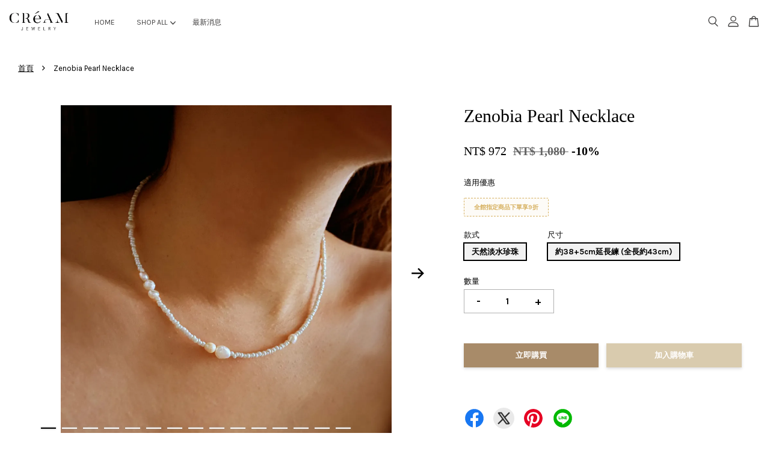

--- FILE ---
content_type: text/html; charset=UTF-8
request_url: https://www.creamtw.com/products/zenobia-pearl-necklace
body_size: 54560
content:
<!doctype html>
<!--[if lt IE 7]><html class="no-js lt-ie9 lt-ie8 lt-ie7" lang="en"> <![endif]-->
<!--[if IE 7]><html class="no-js lt-ie9 lt-ie8" lang="en"> <![endif]-->
<!--[if IE 8]><html class="no-js lt-ie9" lang="en"> <![endif]-->
<!--[if IE 9 ]><html class="ie9 no-js"> <![endif]-->
<!--[if (gt IE 9)|!(IE)]><!--> <html class="no-js"> <!--<![endif]-->
<head>

  <!-- Basic page needs ================================================== -->
  <meta charset="utf-8">
  <meta http-equiv="X-UA-Compatible" content="IE=edge,chrome=1">

  
  <link rel="icon" href="https://cdn.store-assets.com/s/850850/f/8651034.jpeg" />
  

  <!-- Title and description ================================================== -->
  <title>
  Zenobia Pearl Necklace &ndash; CRéAM
  </title>

  
  <meta name="description" content="【CReAM】Zenobia天然淡水珍珠 天然紋路七顆大珍珠不規則女項鍊(38+5cm) 天然米粒淡水珍珠小顆珍珠單顆約0.1-0.15cm 搭配七顆天然紋路珍珠單顆約0.7cm-1cm間 每顆大小形狀皆為獨一無二 存在些微的不完美與瑕疵都是大自然的寶物 是個性飾品的絕佳選擇 ◇ 材質:天然淡水珍珠/合金合金鍍金色 ◇ 長度:約38+5cm延長練 (全長約43cm) ◇ 過敏不易過敏 (特殊體質或對黃銅/珍珠過敏除外) ◇ 掉色不易掉色 1.產品均為實品拍攝，可能會因光線角度與顯示器不同等可觀原">
  

  <!-- Social meta ================================================== -->
  

  <meta property="og:type" content="product">
  <meta property="og:title" content="Zenobia Pearl Necklace">
  <meta property="og:url" content="https://www.creamtw.com/products/zenobia-pearl-necklace">
  
  <meta property="og:image" content="https://cdn.store-assets.com/s/850850/i/60133337.jpeg?width=480&format=webp">
  <meta property="og:image:secure_url" content="https://cdn.store-assets.com/s/850850/i/60133337.jpeg?width=480&format=webp">
  
  <meta property="og:image" content="https://cdn.store-assets.com/s/850850/i/60133336.jpeg?width=480&format=webp">
  <meta property="og:image:secure_url" content="https://cdn.store-assets.com/s/850850/i/60133336.jpeg?width=480&format=webp">
  
  <meta property="og:image" content="https://cdn.store-assets.com/s/850850/i/60133335.jpeg?width=480&format=webp">
  <meta property="og:image:secure_url" content="https://cdn.store-assets.com/s/850850/i/60133335.jpeg?width=480&format=webp">
  
  <meta property="og:price:amount" content="972">
  <meta property="og:price:currency" content="TWD">


<meta property="og:description" content="【CReAM】Zenobia天然淡水珍珠 天然紋路七顆大珍珠不規則女項鍊(38+5cm) 天然米粒淡水珍珠小顆珍珠單顆約0.1-0.15cm 搭配七顆天然紋路珍珠單顆約0.7cm-1cm間 每顆大小形狀皆為獨一無二 存在些微的不完美與瑕疵都是大自然的寶物 是個性飾品的絕佳選擇 ◇ 材質:天然淡水珍珠/合金合金鍍金色 ◇ 長度:約38+5cm延長練 (全長約43cm) ◇ 過敏不易過敏 (特殊體質或對黃銅/珍珠過敏除外) ◇ 掉色不易掉色 1.產品均為實品拍攝，可能會因光線角度與顯示器不同等可觀原">
<meta property="og:site_name" content="CRéAM">



  <meta name="twitter:card" content="summary">




  <meta name="twitter:title" content="Zenobia Pearl Necklace">
  <meta name="twitter:description" content="【CReAM】Zenobia天然淡水珍珠 天然紋路七顆大珍珠不規則女項鍊(38+5cm)

天然米粒淡水珍珠小顆珍珠單顆約0.1-0.15cm
搭配七顆天然紋路珍珠單顆約0.7cm-1cm間
每顆大小形狀皆為獨一無二
存在些微的不完美與瑕疵都是大自然的寶物
是個性飾品的絕佳選擇

◇ 材質:天然淡水珍珠/合金合金鍍金色
◇ 長度:約38+5cm延長練 (全長約43cm)
◇ 過敏不易過敏 (特殊體">
  <meta name="twitter:image" content="">
  <meta name="twitter:image:width" content="480">
  <meta name="twitter:image:height" content="480">




  <!-- Helpers ================================================== -->
  <link rel="canonical" href="https://www.creamtw.com/products/zenobia-pearl-necklace">
  <meta name="viewport" content="width=device-width, initial-scale=1.0, minimum-scale=1.0, maximum-scale=3.0">
  <meta name="theme-color" content="">

  <!-- CSS ================================================== -->
  <link href="https://store-themes.easystore.co/850850/themes/3809/assets/timber.css?t=1768939209" rel="stylesheet" type="text/css" media="screen" />
  <link href="https://store-themes.easystore.co/850850/themes/3809/assets/theme.css?t=1768939209" rel="stylesheet" type="text/css" media="screen" />

  



<link href="https://fonts.googleapis.com/css?family=Karla:400,700&display=swap" rel="stylesheet">


  <script src="//ajax.googleapis.com/ajax/libs/jquery/1.11.0/jquery.min.js" type="text/javascript" ></script>
  <!-- Header hook for plugins ================================================== -->
  
<!-- ScriptTags -->
<script>window.__st={'p': 'product', 'cid': ''};</script><script src='/assets/events.js'></script><script>(function(d,s,id){var js,fjs=d.getElementsByTagName(s)[0];if(d.getElementById(id))return;js=d.createElement(s);js.id=id;js.src='https://connect.facebook.net/zh_TW/sdk/xfbml.customerchat.js#xfbml=1&version=v6.0&autoLogAppEvents=1';fjs.parentNode.insertBefore(js,fjs);}(document,'script','facebook-jssdk'));</script><script>(function(){function asyncLoad(){var urls=['/assets/traffic.js?v=1'];for(var i=0;i<urls.length;i++){var s=document.createElement('script');s.type='text/javascript';s.async=true;s.src=urls[i];var x=document.getElementsByTagName('script')[0];x.parentNode.insertBefore(s, x);}}window.attachEvent ? window.attachEvent('onload', asyncLoad) : window.addEventListener('load', asyncLoad, false);})();</script>
<!-- /ScriptTags -->


  
<!--[if lt IE 9]>
<script src="//cdnjs.cloudflare.com/ajax/libs/html5shiv/3.7.2/html5shiv.min.js" type="text/javascript" ></script>
<script src="https://store-themes.easystore.co/850850/themes/3809/assets/respond.min.js?t=1768939209" type="text/javascript" ></script>
<link href="https://store-themes.easystore.co/850850/themes/3809/assets/respond-proxy.html" id="respond-proxy" rel="respond-proxy" />
<link href="//www.creamtw.com/search?q=f5c796ad63bc865d729f8bf89084ba5b" id="respond-redirect" rel="respond-redirect" />
<script src="//www.creamtw.com/search?q=f5c796ad63bc865d729f8bf89084ba5b" type="text/javascript"></script>
<![endif]-->



  <script src="https://store-themes.easystore.co/850850/themes/3809/assets/modernizr.min.js?t=1768939209" type="text/javascript" ></script>

  
  
  <script>
  (function(i,s,o,g,r,a,m){i['GoogleAnalyticsObject']=r;i[r]=i[r]||function(){
  (i[r].q=i[r].q||[]).push(arguments)},i[r].l=1*new Date();a=s.createElement(o),
  m=s.getElementsByTagName(o)[0];a.async=1;a.src=g;m.parentNode.insertBefore(a,m)
  })(window,document,'script','https://www.google-analytics.com/analytics.js','ga');

  ga('create', '', 'auto','myTracker');
  ga('myTracker.send', 'pageview');

  </script>
  
</head>

<body id="zenobia-pearl-necklace" class="template-product  has-sticky-btm-bar" >

  <ul id="MobileNav" class="mobile-nav">
  
  <li class="mobile-nav_icon-x">
    
      




  	
  	<span class="MobileNavTrigger icon icon-x"></span>
  </li>
  
  <li class="mobile-nav__link header-bar__search-wrapper">
    
    <div class="header-bar__module header-bar__search mobile-nav_search">
      
  <form action="/search" method="get" class="header-bar__search-form clearfix" role="search">
    
    <button type="submit" class="btn icon-fallback-text header-bar__search-submit">
      <span class="icon icon-search" aria-hidden="true"></span>
      <span class="fallback-text">搜尋</span>
    </button>
    <input type="search" name="q" value="" aria-label="搜尋" class="header-bar__search-input" placeholder="搜尋" autocomplete="off">
    <div class="dropdown" id="searchDropdown"></div>
    <input type="hidden" name="search_history" id="search_history">
  </form>




<script>
  var _search_history_listings = ""
  if(_search_history_listings != "") localStorage.setItem('searchHistory', JSON.stringify(_search_history_listings));

  function clearAll() {
    localStorage.removeItem('searchHistory');
  
    var customer = "";
    if(customer) {
      // Your logic to clear all data or call an endpoint
      fetch('/account/search_histories', {
          method: 'DELETE',
          headers: {
            "Content-Type": "application/json",
            "X-Requested-With": "XMLHttpRequest"
          },
          body: JSON.stringify({
            _token: "vjdPXzmhWDwfOaxhqUX3imlq5FpizMOXjCh3YEl1"
          }),
      })
      .then(response => response.json())
    }
  }
  // End - store view history in local storage
  
  // search history dropdown  
  var searchInputs = document.querySelectorAll('input[type=search]');
  
  if(searchInputs.length > 0) {
    
    searchInputs.forEach((searchInput)=>{
    
      searchInput.addEventListener('focus', function() {
        var searchDropdown = searchInput.closest('form').querySelector('#searchDropdown');
        searchDropdown.innerHTML = ''; // Clear existing items
  
        // retrieve data from local storage
        var searchHistoryData = JSON.parse(localStorage.getItem('searchHistory')) || [];
  
        // Convert JSON to string
        var search_history_json = JSON.stringify(searchHistoryData);
  
        // Set the value of the hidden input
        searchInput.closest('form').querySelector("#search_history").value = search_history_json;
  
        // create dropdown items
        var clearAllItem = document.createElement('div');
        clearAllItem.className = 'dropdown-item clear-all';
        clearAllItem.textContent = 'Clear';
        clearAllItem.addEventListener('click', function() {
            clearAll();
            searchDropdown.style.display = 'none';
            searchInput.classList.remove('is-focus');
        });
        searchDropdown.appendChild(clearAllItem);
  
        // create dropdown items
        searchHistoryData.forEach(function(item) {
          var dropdownItem = document.createElement('div');
          dropdownItem.className = 'dropdown-item';
          dropdownItem.textContent = item.term;
          dropdownItem.addEventListener('click', function() {
            searchInput.value = item.term;
            searchDropdown.style.display = 'none';
          });
          searchDropdown.appendChild(dropdownItem);
        });
  
        if(searchHistoryData.length > 0){
          // display the dropdown
          searchInput.classList.add('is-focus');
          document.body.classList.add('search-input-focus');
          searchDropdown.style.display = 'block';
        }
      });
  
      searchInput.addEventListener("focusout", (event) => {
        var searchDropdown = searchInput.closest('form').querySelector('#searchDropdown');
        searchInput.classList.remove('is-focus');
        searchDropdown.classList.add('transparent');
        setTimeout(()=>{
          searchDropdown.style.display = 'none';
          searchDropdown.classList.remove('transparent');
          document.body.classList.remove('search-input-focus');
        }, 400);
      });
    })
  }
  // End - search history dropdown
</script>
    </div>
    
  </li>
  
  
  
  <li class="mobile-nav__link" aria-haspopup="true">
    
    <a href="/" >
      HOME
    </a>
    
  </li>
  
  
  <li class="mobile-nav__link" aria-haspopup="true">
    
    
    <a href="/collections/all" class="mobile-nav__parent-link">
      SHOP ALL
    </a>
    <span class="mobile-nav__sublist-trigger">
      <span class="icon-fallback-text mobile-nav__sublist-expand">
  <span class="icon icon-plus" aria-hidden="true"></span>
  <span class="fallback-text">+</span>
</span>
<span class="icon-fallback-text mobile-nav__sublist-contract">
  <span class="icon icon-minus" aria-hidden="true"></span>
  <span class="fallback-text">-</span>
</span>

    </span>
    <ul class="mobile-nav__sublist">
      
      
      <li class="mobile-nav__sublist-link" aria-haspopup="true">
        
        <a href="/collections/珍珠-pearl" >
          熱銷商品
        </a>
        
      </li>
      
      
      <li class="mobile-nav__sublist-link" aria-haspopup="true">
        
        <a href="/collections/男性-中性" >
          男性/中性
        </a>
        
      </li>
      
      
      <li class="mobile-nav__sublist-link" aria-haspopup="true">
        
        <a href="/collections/項鍊-necklace" >
          項鍊 NECELACE
        </a>
        
      </li>
      
      
      <li class="mobile-nav__sublist-link" aria-haspopup="true">
        
        <a href="/collections/耳環-earrings" >
          耳環 EARRINGS
        </a>
        
      </li>
      
      
      <li class="mobile-nav__sublist-link" aria-haspopup="true">
        
        <a href="/collections/手環-bracelet" >
          手環/手鍊 BRACELET
        </a>
        
      </li>
      
      
      <li class="mobile-nav__sublist-link" aria-haspopup="true">
        
        <a href="/collections/戒指-ring" >
          戒指 RING
        </a>
        
      </li>
      
      
      <li class="mobile-nav__sublist-link" aria-haspopup="true">
        
        <a href="/collections/永生花禮盒" >
          永生花禮盒 GIFT BOX
        </a>
        
      </li>
      
      
      <li class="mobile-nav__sublist-link" aria-haspopup="true">
        
        <a href="/collections/新品推薦" >
          訂製/客製商品
        </a>
        
      </li>
      
      
      <li class="mobile-nav__sublist-link" aria-haspopup="true">
        
        <a href="/collections/西班牙製" >
          西班牙製
        </a>
        
      </li>
      
      
      <li class="mobile-nav__sublist-link" aria-haspopup="true">
        
        
        <a href="/collections/商品材質" class="mobile-nav__parent-link">
          商品材質
        </a>
        <span class="mobile-nav__sublist-trigger"><span class="icon-fallback-text mobile-nav__sublist-expand">
  <span class="icon icon-plus" aria-hidden="true"></span>
  <span class="fallback-text">+</span>
</span>
<span class="icon-fallback-text mobile-nav__sublist-contract">
  <span class="icon icon-minus" aria-hidden="true"></span>
  <span class="fallback-text">-</span>
</span>
</span>
        <ul class="mobile-nav__sublist"> 
          
          
          <li class="mobile-nav__sublist-link" aria-haspopup="true">
            
            <a href="/collections/鋯石-亮鑽" >
              鋯石/亮鑽
            </a>
            
          </li>
          
          
          <li class="mobile-nav__sublist-link" aria-haspopup="true">
            
            <a href="/collections/純銀" >
              S925純銀
            </a>
            
          </li>
          
          
          <li class="mobile-nav__sublist-link" aria-haspopup="true">
            
            <a href="/collections/珍珠-pearl-1" >
              珍珠 Pearl
            </a>
            
          </li>
          
        </ul>
        
      </li>
      
      
      <li class="mobile-nav__sublist-link" aria-haspopup="true">
        
        
        <a href="/collections/配戴場合" class="mobile-nav__parent-link">
          配戴場合
        </a>
        <span class="mobile-nav__sublist-trigger"><span class="icon-fallback-text mobile-nav__sublist-expand">
  <span class="icon icon-plus" aria-hidden="true"></span>
  <span class="fallback-text">+</span>
</span>
<span class="icon-fallback-text mobile-nav__sublist-contract">
  <span class="icon icon-minus" aria-hidden="true"></span>
  <span class="fallback-text">-</span>
</span>
</span>
        <ul class="mobile-nav__sublist"> 
          
          
          <li class="mobile-nav__sublist-link" aria-haspopup="true">
            
            <a href="/collections/正式場合" >
              正式場合
            </a>
            
          </li>
          
          
          <li class="mobile-nav__sublist-link" aria-haspopup="true">
            
            <a href="/collections/簡約日常" >
              日常配戴
            </a>
            
          </li>
          
          
          <li class="mobile-nav__sublist-link" aria-haspopup="true">
            
            <a href="/collections/簡約單品" >
              簡約單品
            </a>
            
          </li>
          
        </ul>
        
      </li>
      
      
      <li class="mobile-nav__sublist-link" aria-haspopup="true">
        
        
        <a href="/collections/人氣推薦" class="mobile-nav__parent-link">
          批發/合作廠商入口
        </a>
        <span class="mobile-nav__sublist-trigger"><span class="icon-fallback-text mobile-nav__sublist-expand">
  <span class="icon icon-plus" aria-hidden="true"></span>
  <span class="fallback-text">+</span>
</span>
<span class="icon-fallback-text mobile-nav__sublist-contract">
  <span class="icon icon-minus" aria-hidden="true"></span>
  <span class="fallback-text">-</span>
</span>
</span>
        <ul class="mobile-nav__sublist"> 
          
          
          <li class="mobile-nav__sublist-link" aria-haspopup="true">
            
            <a href="/collections/裸鍊" >
              裸鍊
            </a>
            
          </li>
          
          
          <li class="mobile-nav__sublist-link" aria-haspopup="true">
            
            <a href="/collections/吊墜" >
              吊墜
            </a>
            
          </li>
          
          
          <li class="mobile-nav__sublist-link" aria-haspopup="true">
            
            <a href="/collections/飾品零件" >
              飾品零件
            </a>
            
          </li>
          
          
          <li class="mobile-nav__sublist-link" aria-haspopup="true">
            
            <a href="/collections/包材-包裝盒" >
              包材/包裝盒
            </a>
            
          </li>
          
          
          <li class="mobile-nav__sublist-link" aria-haspopup="true">
            
            <a href="/collections/工具類" >
              工具類
            </a>
            
          </li>
          
        </ul>
        
      </li>
      
    </ul>
    
  </li>
  
  
  <li class="mobile-nav__link" aria-haspopup="true">
    
    <a href="/blogs/news" >
      最新消息
    </a>
    
  </li>
  

  

  
  
  
  <li class="mobile-nav__link">
    <a href="/account/login">登入</a>
  </li>
  
  <li class="mobile-nav__link">
    <a href="/account/register">註冊帳號</a>
  </li>
  
  
  
  
</ul>
<div id="MobileNavOutside" class="mobile-nav-outside"></div>


<div id="PageContainer" class="page-container">
  
<!-- Snippet:global/body_start: Console Extension -->
<div id='es_console' style='display: none;'>850850</div>
<!-- /Snippet -->

  
    <style>
  .search-modal__form{
    position: relative;
  }
  
  .dropdown-wrapper {
    position: relative;
  }
  
  .dropdown-wrapper:hover .dropdown {
    display: block;
  }
  
  .header-icon-nav .dropdown {
    left: -80px;
  }
  
  .dropdown {
    display: none;
    position: absolute;
    top: 100%;
    left: 0px;
    width: 100%;
    padding: 8px;
    background-color: #fff;
    z-index: 1000;
    border-radius: 5px;
    border: 1px solid rgba(var(--color-foreground), 1);
    border-top: none;
    overflow-x: hidden;
    overflow-y: auto;
    max-height: 350px;
    min-width: 150px;
    box-shadow: 0 0 5px rgba(0,0,0,0.1);
  }
    
  .dropdown a{
    text-decoration: none;
    color: #000 !important;
  }
  
  .dropdown-item {
    padding: 0.4rem 2rem;
    cursor: pointer;
    line-height: 1.4;
    overflow: hidden;
    text-overflow: ellipsis;
    white-space: nowrap;
  }
  
  .dropdown-item:hover{
    background-color: #f3f3f3;
  }
  
  .search__input.is-focus{
    border-radius: 15px;
    border-bottom-left-radius: 0;
    border-bottom-right-radius: 0;
    border: 1px solid rgba(var(--color-foreground), 1);
    border-bottom: none;
    box-shadow: none;
  }
  
  .clear-all {
    text-align: right;
    padding: 0 2rem 0.2rem;
    line-height: 1;
    font-size: 70%;
    margin-bottom: -2px;
  }
  
  .clear-all:hover{
    background-color: #fff;
  }
  
  .referral-notification {
    position: absolute;
    top: 100%;
    right: -12px;
    background: white;
    border: 1px solid #e0e0e0;
    border-radius: 8px;
    box-shadow: 0 4px 12px rgba(0, 0, 0, 0.15);
    width: 280px;
    z-index: 1000;
    padding: 16px;
    margin-top: 8px;
    font-size: 14px;
    line-height: 1.4;
  }
  
  .referral-notification::before {
    content: '';
    position: absolute;
    top: -8px;
    right: 20px;
    width: 0;
    height: 0;
    border-left: 8px solid transparent;
    border-right: 8px solid transparent;
    border-bottom: 8px solid white;
  }
  
  .referral-notification::after {
    content: '';
    position: absolute;
    top: -9px;
    right: 20px;
    width: 0;
    height: 0;
    border-left: 8px solid transparent;
    border-right: 8px solid transparent;
    border-bottom: 8px solid #e0e0e0;
  }
  
  .referral-notification h4 {
    margin: 0 0 8px 0;
    color: #2196F3;
    font-size: 16px;
    font-weight: 600;
  }
  
  .referral-notification p {
    margin: 0 0 12px 0;
    color: #666;
  }
  
  .referral-notification .referral-code {
    background: #f5f5f5;
    padding: 8px;
    border-radius: 4px;
    font-family: monospace;
    font-size: 13px;
    text-align: center;
    margin: 8px 0;
    border: 1px solid #ddd;
  }
  
  .referral-notification .close-btn {
    position: absolute;
    top: 8px;
    right: 8px;
    background: none;
    border: none;
    font-size: 18px;
    color: #999;
    cursor: pointer;
    padding: 0;
    width: 20px;
    height: 20px;
    line-height: 1;
  }
  
  .referral-notification .close-btn:hover {
    color: #333;
  }
  
  .referral-notification .action-btn {
    background: #2196F3;
    color: white;
    border: none;
    padding: 8px 16px;
    border-radius: 4px;
    cursor: pointer;
    font-size: 12px;
    margin-right: 8px;
    margin-top: 8px;
  }
  
  .referral-notification .action-btn:hover {
    background: #1976D2;
  }
  
  .referral-notification .dismiss-btn {
    background: transparent;
    color: #666;
    border: 1px solid #ddd;
    padding: 8px 16px;
    border-radius: 4px;
    cursor: pointer;
    font-size: 12px;
    margin-top: 8px;
  }
  
  .referral-notification .dismiss-btn:hover {
    background: #f5f5f5;
  }
  .referral-modal__dialog {
    transform: translate(-50%, 0);
    transition: transform var(--duration-default) ease, visibility 0s;
    z-index: 10000;
    position: fixed;
    top: 20vh;
    left: 50%;
    width: 100%;
    max-width: 350px;
    box-shadow: 0 4px 12px rgba(0, 0, 0, 0.15);
    border-radius: 12px;
    background-color: #fff;
    color: #000;
    padding: 20px;
    text-align: center;
  }
  .modal-overlay.referral-modal-overlay {
    position: fixed;
    top: 0;
    left: 0;
    width: 100%;
    height: 100%;
    background-color: rgba(0, 0, 0, 0.7);
    z-index: 2001;
    display: block;
    opacity: 1;
    transition: opacity var(--duration-default) ease, visibility 0s;
  }
</style>

<header id="es_header_bar" class="header-bar  sticky-topbar">
  <div class="header-bg-wrapper">
    <div class="header-wrapper wrapper">
      

      <div class="logo-header" role="banner">

              
                    <div class="h1 site-header__logo" itemscope itemtype="http://schema.org/Organization">
              
                    
                        
                      	
                          <a href="/" class="logo-wrapper" itemprop="url">
                            <img src="https://cdn.store-assets.com/s/850850/f/8651032.jpeg?width=350&format=webp" alt="CRéAM" itemprop="logo">
                          </a>
                        

                    
              
                </div>
              

      </div>

      <div class="header-nav-bar medium-down--hide">
          
<ul class="site-nav large--text-center" id="AccessibleNav">
  
    
    
      <li >
        <a href="/"  class="site-nav__link">HOME</a>
      </li>
    
  
    
    
      
      <li class="site-nav--has-dropdown" aria-haspopup="true">
        <a href="/collections/all"  class="site-nav__link">
          SHOP ALL
          <span class="arrow-icon">
            <svg id="Layer_1" data-name="Layer 1" xmlns="http://www.w3.org/2000/svg" viewBox="0 0 100 100"><title>arrow down</title><path d="M50,78.18A7.35,7.35,0,0,1,44.82,76L3.15,34.36A7.35,7.35,0,1,1,13.55,24L50,60.44,86.45,24a7.35,7.35,0,1,1,10.4,10.4L55.21,76A7.32,7.32,0,0,1,50,78.18Z"/></svg>
          </span>
        </a>
        <ul class="site-nav__dropdown">
          
            
            
              <li >
                <a href="/collections/珍珠-pearl"  class="site-nav__link">熱銷商品</a>
              </li>
            
          
            
            
              <li >
                <a href="/collections/男性-中性"  class="site-nav__link">男性/中性</a>
              </li>
            
          
            
            
              <li >
                <a href="/collections/項鍊-necklace"  class="site-nav__link">項鍊 NECELACE</a>
              </li>
            
          
            
            
              <li >
                <a href="/collections/耳環-earrings"  class="site-nav__link">耳環 EARRINGS</a>
              </li>
            
          
            
            
              <li >
                <a href="/collections/手環-bracelet"  class="site-nav__link">手環/手鍊 BRACELET</a>
              </li>
            
          
            
            
              <li >
                <a href="/collections/戒指-ring"  class="site-nav__link">戒指 RING</a>
              </li>
            
          
            
            
              <li >
                <a href="/collections/永生花禮盒"  class="site-nav__link">永生花禮盒 GIFT BOX</a>
              </li>
            
          
            
            
              <li >
                <a href="/collections/新品推薦"  class="site-nav__link">訂製/客製商品</a>
              </li>
            
          
            
            
              <li >
                <a href="/collections/西班牙製"  class="site-nav__link">西班牙製</a>
              </li>
            
          
            
            
              
              <li class="site-nav_has-child">
                <a href="/collections/商品材質"  class="site-nav__link">
                  商品材質
                </a>
                <ul class="site-nav__dropdown_level-3">
                  
                    
                    
                      <li >
                        <a href="/collections/鋯石-亮鑽"  class="site-nav__link">鋯石/亮鑽</a>
                      </li>
                    
                  
                    
                    
                      <li >
                        <a href="/collections/純銀"  class="site-nav__link">S925純銀</a>
                      </li>
                    
                  
                    
                    
                      <li >
                        <a href="/collections/珍珠-pearl-1"  class="site-nav__link">珍珠 Pearl</a>
                      </li>
                    
                  
                </ul>
              </li>
            
          
            
            
              
              <li class="site-nav_has-child">
                <a href="/collections/配戴場合"  class="site-nav__link">
                  配戴場合
                </a>
                <ul class="site-nav__dropdown_level-3">
                  
                    
                    
                      <li >
                        <a href="/collections/正式場合"  class="site-nav__link">正式場合</a>
                      </li>
                    
                  
                    
                    
                      <li >
                        <a href="/collections/簡約日常"  class="site-nav__link">日常配戴</a>
                      </li>
                    
                  
                    
                    
                      <li >
                        <a href="/collections/簡約單品"  class="site-nav__link">簡約單品</a>
                      </li>
                    
                  
                </ul>
              </li>
            
          
            
            
              
              <li class="site-nav_has-child">
                <a href="/collections/人氣推薦"  class="site-nav__link">
                  批發/合作廠商入口
                </a>
                <ul class="site-nav__dropdown_level-3">
                  
                    
                    
                      <li >
                        <a href="/collections/裸鍊"  class="site-nav__link">裸鍊</a>
                      </li>
                    
                  
                    
                    
                      <li >
                        <a href="/collections/吊墜"  class="site-nav__link">吊墜</a>
                      </li>
                    
                  
                    
                    
                      <li >
                        <a href="/collections/飾品零件"  class="site-nav__link">飾品零件</a>
                      </li>
                    
                  
                    
                    
                      <li >
                        <a href="/collections/包材-包裝盒"  class="site-nav__link">包材/包裝盒</a>
                      </li>
                    
                  
                    
                    
                      <li >
                        <a href="/collections/工具類"  class="site-nav__link">工具類</a>
                      </li>
                    
                  
                </ul>
              </li>
            
          
        </ul>
      </li>
    
  
    
    
      <li >
        <a href="/blogs/news"  class="site-nav__link">最新消息</a>
      </li>
    
  
  
  
      
        
          
        
          
        
      
  
  
  
</ul>

      </div>

      <div class="desktop-header-nav medium-down--hide">


        <div class="header-subnav">
          






          <div class="header-icon-nav">

                

                


                
                  
                    <div class="header-bar__module">
                      
  <a class="popup-with-form" href="#search-form">
    



	<svg class="icon-search svg-icon" id="Layer_1" data-name="Layer 1" xmlns="http://www.w3.org/2000/svg" viewBox="0 0 100 100"><title>icon-search</title><path d="M68.5,65.87a35.27,35.27,0,1,0-5.4,4.5l23.11,23.1a3.5,3.5,0,1,0,5-4.94ZM14.82,41A28.47,28.47,0,1,1,43.28,69.43,28.5,28.5,0,0,1,14.82,41Z"/></svg>    

  

  </a>



<!-- form itself -->
<div id="search-form" class="white-popup-block mfp-hide popup-search">
  <div class="popup-search-content">
    <form action="/search" method="get" class="input-group search-bar" role="search">
      
      <span class="input-group-btn">
        <button type="submit" class="btn">
        	



	<svg class="icon-search svg-icon" id="Layer_1" data-name="Layer 1" xmlns="http://www.w3.org/2000/svg" viewBox="0 0 100 100"><title>icon-search</title><path d="M68.5,65.87a35.27,35.27,0,1,0-5.4,4.5l23.11,23.1a3.5,3.5,0,1,0,5-4.94ZM14.82,41A28.47,28.47,0,1,1,43.28,69.43,28.5,28.5,0,0,1,14.82,41Z"/></svg>    

  

        </button>
      </span>
      <input type="search" name="q" value="" placeholder="搜尋" class="input-group-field" aria-label="搜尋" placeholder="搜尋" autocomplete="off">
      <div class="dropdown" id="searchDropdown"></div>
      <input type="hidden" name="search_history" id="search_history">
    </form>
  </div>
</div>

<script src="https://store-themes.easystore.co/850850/themes/3809/assets/magnific-popup.min.js?t=1768939209" type="text/javascript" ></script>
<script>
$(document).ready(function() {
	$('.popup-with-form').magnificPopup({
		type: 'inline',
		preloader: false,
		focus: '#name',
      	mainClass: 'popup-search-bg-wrapper',

		// When elemened is focused, some mobile browsers in some cases zoom in
		// It looks not nice, so we disable it:
		callbacks: {
			beforeOpen: function() {
				if($(window).width() < 700) {
					this.st.focus = false;
				} else {
					this.st.focus = '#name';
				}
			}
		}
	});
});
</script>


<script>
  var _search_history_listings = ""
  if(_search_history_listings != "") localStorage.setItem('searchHistory', JSON.stringify(_search_history_listings));

  function clearAll() {
    localStorage.removeItem('searchHistory');
  
    var customer = "";
    if(customer) {
      // Your logic to clear all data or call an endpoint
      fetch('/account/search_histories', {
          method: 'DELETE',
          headers: {
            "Content-Type": "application/json",
            "X-Requested-With": "XMLHttpRequest"
          },
          body: JSON.stringify({
            _token: "vjdPXzmhWDwfOaxhqUX3imlq5FpizMOXjCh3YEl1"
          }),
      })
      .then(response => response.json())
    }
  }
  // End - store view history in local storage
  
  // search history dropdown  
  var searchInputs = document.querySelectorAll('input[type=search]');
  
  if(searchInputs.length > 0) {
    
    searchInputs.forEach((searchInput)=>{
    
      searchInput.addEventListener('focus', function() {
        var searchDropdown = searchInput.closest('form').querySelector('#searchDropdown');
        searchDropdown.innerHTML = ''; // Clear existing items
  
        // retrieve data from local storage
        var searchHistoryData = JSON.parse(localStorage.getItem('searchHistory')) || [];
  
        // Convert JSON to string
        var search_history_json = JSON.stringify(searchHistoryData);
  
        // Set the value of the hidden input
        searchInput.closest('form').querySelector("#search_history").value = search_history_json;
  
        // create dropdown items
        var clearAllItem = document.createElement('div');
        clearAllItem.className = 'dropdown-item clear-all';
        clearAllItem.textContent = 'Clear';
        clearAllItem.addEventListener('click', function() {
            clearAll();
            searchDropdown.style.display = 'none';
            searchInput.classList.remove('is-focus');
        });
        searchDropdown.appendChild(clearAllItem);
  
        // create dropdown items
        searchHistoryData.forEach(function(item) {
          var dropdownItem = document.createElement('div');
          dropdownItem.className = 'dropdown-item';
          dropdownItem.textContent = item.term;
          dropdownItem.addEventListener('click', function() {
            searchInput.value = item.term;
            searchDropdown.style.display = 'none';
          });
          searchDropdown.appendChild(dropdownItem);
        });
  
        if(searchHistoryData.length > 0){
          // display the dropdown
          searchInput.classList.add('is-focus');
          document.body.classList.add('search-input-focus');
          searchDropdown.style.display = 'block';
        }
      });
  
      searchInput.addEventListener("focusout", (event) => {
        var searchDropdown = searchInput.closest('form').querySelector('#searchDropdown');
        searchInput.classList.remove('is-focus');
        searchDropdown.classList.add('transparent');
        setTimeout(()=>{
          searchDropdown.style.display = 'none';
          searchDropdown.classList.remove('transparent');
          document.body.classList.remove('search-input-focus');
        }, 400);
      });
    })
  }
  // End - search history dropdown
</script>
                    </div>
                  
                




                
                  <div class="header-bar__module dropdown-wrapper" style="position: relative;">
                    
                      <a href="/account/login">



    <svg class="svg-icon" id="Layer_1" data-name="Layer 1" xmlns="http://www.w3.org/2000/svg" viewBox="0 0 100 100"><title>icon-profile</title><path d="M50,51.8A24.4,24.4,0,1,0,25.6,27.4,24.43,24.43,0,0,0,50,51.8ZM50,10A17.4,17.4,0,1,1,32.6,27.4,17.43,17.43,0,0,1,50,10Z"/><path d="M62.66,57.66H37.34a30.54,30.54,0,0,0-30.5,30.5V93.5a3.5,3.5,0,0,0,3.5,3.5H89.66a3.5,3.5,0,0,0,3.5-3.5V88.16A30.54,30.54,0,0,0,62.66,57.66ZM86.16,90H13.84V88.16a23.53,23.53,0,0,1,23.5-23.5H62.66a23.53,23.53,0,0,1,23.5,23.5Z"/></svg>

  
</a>

                      <!-- Referral Notification Popup for Desktop -->
                      <div id="referralNotification" class="referral-notification" style="display: none;">
                        <button class="close-btn" onclick="dismissReferralNotification()">&times;</button>
                        <div style="text-align: center; margin-bottom: 16px;">
                          <div style="width: 100px; height: 100px; margin: 0 auto;">
                            <img src="https://resources.easystore.co/storefront/icons/channels/vector_referral_program.svg">
                          </div>
                        </div>
                        <p id="referralSignupMessage" style="text-align: center; font-size: 14px; color: #666; margin: 0 0 20px 0;">
                          您的好友送您   回饋金！立即註冊領取。
                        </p>
                        <div style="text-align: center;">
                          <button class="btn" onclick="goToSignupPage()" style="width: 100%; color: #fff;">
                            註冊
                          </button>
                        </div>
                      </div>
                    
                  </div>
                

                <div class="header-bar__module cart-page-link-wrapper">
                  <span class="header-bar__sep" aria-hidden="true"></span>
                  <a class="CartDrawerTrigger cart-page-link">
                    



	<svg class="svg-icon" id="Layer_1" data-name="Layer 1" xmlns="http://www.w3.org/2000/svg" viewBox="0 0 100 100"><title>icon-bag</title><path d="M91.78,93.11,84.17,24.44a3.5,3.5,0,0,0-3.48-3.11H69.06C67.53,10.94,59.57,3,50,3S32.47,10.94,30.94,21.33H19.31a3.5,3.5,0,0,0-3.48,3.11L8.22,93.11A3.49,3.49,0,0,0,11.69,97H88.31a3.49,3.49,0,0,0,3.47-3.89ZM50,10c5.76,0,10.6,4.83,12,11.33H38.05C39.4,14.83,44.24,10,50,10ZM15.6,90l6.84-61.67h8.23v9.84a3.5,3.5,0,0,0,7,0V28.33H62.33v9.84a3.5,3.5,0,0,0,7,0V28.33h8.23L84.4,90Z"/></svg>	

  

                    <span class="cart-count header-bar__cart-count hidden-count">0</span>
                  </a>
                </div>


                
                  
                


          </div>
        </div>



      </div>
      
	  <div class="mobile-header-icons large--hide">
        
        <div class="large--hide">
          
              
                
                  
                        <a href="/account/login">



    <svg class="svg-icon" id="Layer_1" data-name="Layer 1" xmlns="http://www.w3.org/2000/svg" viewBox="0 0 100 100"><title>icon-profile</title><path d="M50,51.8A24.4,24.4,0,1,0,25.6,27.4,24.43,24.43,0,0,0,50,51.8ZM50,10A17.4,17.4,0,1,1,32.6,27.4,17.43,17.43,0,0,1,50,10Z"/><path d="M62.66,57.66H37.34a30.54,30.54,0,0,0-30.5,30.5V93.5a3.5,3.5,0,0,0,3.5,3.5H89.66a3.5,3.5,0,0,0,3.5-3.5V88.16A30.54,30.54,0,0,0,62.66,57.66ZM86.16,90H13.84V88.16a23.53,23.53,0,0,1,23.5-23.5H62.66a23.53,23.53,0,0,1,23.5,23.5Z"/></svg>

  
</a>
                  
                
                  
                
              
          
        </div>


        <!--  Mobile cart  -->
        <div class="large--hide">
          <a class="CartDrawerTrigger cart-page-link mobile-cart-page-link">
            



	<svg class="svg-icon" id="Layer_1" data-name="Layer 1" xmlns="http://www.w3.org/2000/svg" viewBox="0 0 100 100"><title>icon-bag</title><path d="M91.78,93.11,84.17,24.44a3.5,3.5,0,0,0-3.48-3.11H69.06C67.53,10.94,59.57,3,50,3S32.47,10.94,30.94,21.33H19.31a3.5,3.5,0,0,0-3.48,3.11L8.22,93.11A3.49,3.49,0,0,0,11.69,97H88.31a3.49,3.49,0,0,0,3.47-3.89ZM50,10c5.76,0,10.6,4.83,12,11.33H38.05C39.4,14.83,44.24,10,50,10ZM15.6,90l6.84-61.67h8.23v9.84a3.5,3.5,0,0,0,7,0V28.33H62.33v9.84a3.5,3.5,0,0,0,7,0V28.33h8.23L84.4,90Z"/></svg>	

  

            <span class="cart-count hidden-count">0</span>
          </a>
        </div>

        <!--  Mobile hamburger  -->
        <div class="large--hide">
          <a class="mobile-nav-trigger MobileNavTrigger">
            



    <svg class="svg-icon" id="Layer_1" data-name="Layer 1" xmlns="http://www.w3.org/2000/svg" viewBox="0 0 100 100"><title>icon-nav-menu</title><path d="M6.7,26.34H93a3.5,3.5,0,0,0,0-7H6.7a3.5,3.5,0,0,0,0,7Z"/><path d="M93.3,46.5H7a3.5,3.5,0,0,0,0,7H93.3a3.5,3.5,0,1,0,0-7Z"/><path d="M93.3,73.66H7a3.5,3.5,0,1,0,0,7H93.3a3.5,3.5,0,0,0,0-7Z"/></svg>

  

          </a>
        </div>
      
        
          
          <!-- Referral Notification Modal for Mobile -->
          <details-modal class="referral-modal" id="referralMobileModal">
            <details>
              <summary class="referral-modal__toggle" aria-haspopup="dialog" aria-label="Open referral modal" style="display: none;">
              </summary>
              <div class="modal-overlay referral-modal-overlay"></div>
              <div class="referral-modal__dialog" role="dialog" aria-modal="true" aria-label="Referral notification">
                <div class="referral-modal__content">
                  <button type="button" class="modal__close-button" aria-label="Close" onclick="closeMobileReferralModal()" style="position: absolute; top: 16px; right: 16px; background: none; border: none; font-size: 24px; cursor: pointer;">
                    &times;
                  </button>

                  <div style="margin-bottom: 24px;">
                    <div style="width: 120px; height: 120px; margin: 0 auto 20px;">
                      <img src="https://resources.easystore.co/storefront/icons/channels/vector_referral_program.svg" style="width: 100%; height: 100%;">
                    </div>
                  </div>

                  <p id="referralSignupMessageMobile" style="font-size: 16px; color: #333; margin: 0 0 30px 0; line-height: 1.5;">
                    您的好友送您   回饋金！立即註冊領取。
                  </p>

                  <button type="button" class="btn" onclick="goToSignupPageFromMobile()" style="width: 100%; color: #fff;">
                    註冊
                  </button>
                </div>
              </div>
            </details>
          </details-modal>
          
        
        
      </div>
		
    </div>
  </div>
</header>






    
    <main class="wrapper main-content" role="main">
      <div class="grid">
          <div class="grid__item">
            
  
            
<div itemscope itemtype="http://schema.org/Product">

  <meta itemprop="url" content="https://www.creamtw.com/products/zenobia-pearl-necklace">
  <meta itemprop="image" content="https://cdn.store-assets.com/s/850850/i/60133337.jpeg?width=480&format=webp">
  

  <div class="section-header section-header--breadcrumb medium--hide small--hide">
    
<nav class="breadcrumb" role="navigation" aria-label="breadcrumbs">
  <a href="/" title="返回到首頁">首頁</a>

  

    
    <span aria-hidden="true" class="breadcrumb__sep">&rsaquo;</span>
    <span>Zenobia Pearl Necklace</span>

  
</nav>


  </div>
  
  <div class="product-single">
    <div class="grid product-single__hero">
      <div class="grid__item large--seven-twelfths">
        
        <div id="ProductPhoto" class="product-slider flexslider-has-thumbs">
          <div id="overlayZoom"></div>
          
          <div class="product-flexslider flexslider transparent">
            <ul class="slides">
              
              <li data-thumb="https://cdn.store-assets.com/s/850850/i/60133337.jpeg?width=1024&format=webp" id="image-id-60133337">
                <div class="slide-img product-zoomable mfp-Images" data-image-id="60133337" data-image-type="Images" href="https://cdn.store-assets.com/s/850850/i/60133337.jpeg?width=1024&format=webp">
                  <img src="https://cdn.store-assets.com/s/850850/i/60133337.jpeg?width=1024&format=webp" alt="000" onmousemove="zoomIn(event)" onmouseout="zoomOut()">
                </div>
              </li>
              
              <li data-thumb="https://cdn.store-assets.com/s/850850/i/60133336.jpeg?width=1024&format=webp" id="image-id-60133336">
                <div class="slide-img product-zoomable mfp-Images" data-image-id="60133336" data-image-type="Images" href="https://cdn.store-assets.com/s/850850/i/60133336.jpeg?width=1024&format=webp">
                  <img src="https://cdn.store-assets.com/s/850850/i/60133336.jpeg?width=1024&format=webp" alt="0005-1" onmousemove="zoomIn(event)" onmouseout="zoomOut()">
                </div>
              </li>
              
              <li data-thumb="https://cdn.store-assets.com/s/850850/i/60133335.jpeg?width=1024&format=webp" id="image-id-60133335">
                <div class="slide-img product-zoomable mfp-Images" data-image-id="60133335" data-image-type="Images" href="https://cdn.store-assets.com/s/850850/i/60133335.jpeg?width=1024&format=webp">
                  <img src="https://cdn.store-assets.com/s/850850/i/60133335.jpeg?width=1024&format=webp" alt="00" onmousemove="zoomIn(event)" onmouseout="zoomOut()">
                </div>
              </li>
              
              <li data-thumb="https://cdn.store-assets.com/s/850850/i/60133334.jpeg?width=1024&format=webp" id="image-id-60133334">
                <div class="slide-img product-zoomable mfp-Images" data-image-id="60133334" data-image-type="Images" href="https://cdn.store-assets.com/s/850850/i/60133334.jpeg?width=1024&format=webp">
                  <img src="https://cdn.store-assets.com/s/850850/i/60133334.jpeg?width=1024&format=webp" alt="0001" onmousemove="zoomIn(event)" onmouseout="zoomOut()">
                </div>
              </li>
              
              <li data-thumb="https://cdn.store-assets.com/s/850850/i/60133342.jpeg?width=1024&format=webp" id="image-id-60133342">
                <div class="slide-img product-zoomable mfp-Images" data-image-id="60133342" data-image-type="Images" href="https://cdn.store-assets.com/s/850850/i/60133342.jpeg?width=1024&format=webp">
                  <img src="https://cdn.store-assets.com/s/850850/i/60133342.jpeg?width=1024&format=webp" alt="0002" onmousemove="zoomIn(event)" onmouseout="zoomOut()">
                </div>
              </li>
              
              <li data-thumb="https://cdn.store-assets.com/s/850850/i/60133338.jpeg?width=1024&format=webp" id="image-id-60133338">
                <div class="slide-img product-zoomable mfp-Images" data-image-id="60133338" data-image-type="Images" href="https://cdn.store-assets.com/s/850850/i/60133338.jpeg?width=1024&format=webp">
                  <img src="https://cdn.store-assets.com/s/850850/i/60133338.jpeg?width=1024&format=webp" alt="0002-1" onmousemove="zoomIn(event)" onmouseout="zoomOut()">
                </div>
              </li>
              
              <li data-thumb="https://cdn.store-assets.com/s/850850/i/60133339.jpeg?width=1024&format=webp" id="image-id-60133339">
                <div class="slide-img product-zoomable mfp-Images" data-image-id="60133339" data-image-type="Images" href="https://cdn.store-assets.com/s/850850/i/60133339.jpeg?width=1024&format=webp">
                  <img src="https://cdn.store-assets.com/s/850850/i/60133339.jpeg?width=1024&format=webp" alt="0002-2" onmousemove="zoomIn(event)" onmouseout="zoomOut()">
                </div>
              </li>
              
              <li data-thumb="https://cdn.store-assets.com/s/850850/i/60133340.jpeg?width=1024&format=webp" id="image-id-60133340">
                <div class="slide-img product-zoomable mfp-Images" data-image-id="60133340" data-image-type="Images" href="https://cdn.store-assets.com/s/850850/i/60133340.jpeg?width=1024&format=webp">
                  <img src="https://cdn.store-assets.com/s/850850/i/60133340.jpeg?width=1024&format=webp" alt="0003" onmousemove="zoomIn(event)" onmouseout="zoomOut()">
                </div>
              </li>
              
              <li data-thumb="https://cdn.store-assets.com/s/850850/i/60133333.jpeg?width=1024&format=webp" id="image-id-60133333">
                <div class="slide-img product-zoomable mfp-Images" data-image-id="60133333" data-image-type="Images" href="https://cdn.store-assets.com/s/850850/i/60133333.jpeg?width=1024&format=webp">
                  <img src="https://cdn.store-assets.com/s/850850/i/60133333.jpeg?width=1024&format=webp" alt="0004" onmousemove="zoomIn(event)" onmouseout="zoomOut()">
                </div>
              </li>
              
              <li data-thumb="https://cdn.store-assets.com/s/850850/i/60133343.jpeg?width=1024&format=webp" id="image-id-60133343">
                <div class="slide-img product-zoomable mfp-Images" data-image-id="60133343" data-image-type="Images" href="https://cdn.store-assets.com/s/850850/i/60133343.jpeg?width=1024&format=webp">
                  <img src="https://cdn.store-assets.com/s/850850/i/60133343.jpeg?width=1024&format=webp" alt="0006" onmousemove="zoomIn(event)" onmouseout="zoomOut()">
                </div>
              </li>
              
              <li data-thumb="https://cdn.store-assets.com/s/850850/i/60133341.jpeg?width=1024&format=webp" id="image-id-60133341">
                <div class="slide-img product-zoomable mfp-Images" data-image-id="60133341" data-image-type="Images" href="https://cdn.store-assets.com/s/850850/i/60133341.jpeg?width=1024&format=webp">
                  <img src="https://cdn.store-assets.com/s/850850/i/60133341.jpeg?width=1024&format=webp" alt="0007" onmousemove="zoomIn(event)" onmouseout="zoomOut()">
                </div>
              </li>
              
              <li data-thumb="https://cdn.store-assets.com/s/850850/i/60133344.jpeg?width=1024&format=webp" id="image-id-60133344">
                <div class="slide-img product-zoomable mfp-Images" data-image-id="60133344" data-image-type="Images" href="https://cdn.store-assets.com/s/850850/i/60133344.jpeg?width=1024&format=webp">
                  <img src="https://cdn.store-assets.com/s/850850/i/60133344.jpeg?width=1024&format=webp" alt="KGOLDEN-2" onmousemove="zoomIn(event)" onmouseout="zoomOut()">
                </div>
              </li>
              
              <li data-thumb="https://cdn.store-assets.com/s/850850/i/60133348.jpeg?width=1024&format=webp" id="image-id-60133348">
                <div class="slide-img product-zoomable mfp-Images" data-image-id="60133348" data-image-type="Images" href="https://cdn.store-assets.com/s/850850/i/60133348.jpeg?width=1024&format=webp">
                  <img src="https://cdn.store-assets.com/s/850850/i/60133348.jpeg?width=1024&format=webp" alt="TOP-051" onmousemove="zoomIn(event)" onmouseout="zoomOut()">
                </div>
              </li>
              
              <li data-thumb="https://cdn.store-assets.com/s/850850/i/60133345.jpeg?width=1024&format=webp" id="image-id-60133345">
                <div class="slide-img product-zoomable mfp-Images" data-image-id="60133345" data-image-type="Images" href="https://cdn.store-assets.com/s/850850/i/60133345.jpeg?width=1024&format=webp">
                  <img src="https://cdn.store-assets.com/s/850850/i/60133345.jpeg?width=1024&format=webp" alt="CREAM00-S" onmousemove="zoomIn(event)" onmouseout="zoomOut()">
                </div>
              </li>
              
              <li data-thumb="https://cdn.store-assets.com/s/850850/i/60133346.jpeg?width=1024&format=webp" id="image-id-60133346">
                <div class="slide-img product-zoomable mfp-Images" data-image-id="60133346" data-image-type="Images" href="https://cdn.store-assets.com/s/850850/i/60133346.jpeg?width=1024&format=webp">
                  <img src="https://cdn.store-assets.com/s/850850/i/60133346.jpeg?width=1024&format=webp" alt="P" onmousemove="zoomIn(event)" onmouseout="zoomOut()">
                </div>
              </li>
              
            </ul>
          </div>
          
        </div>


        
        <ul class="gallery hidden">
          
            
            
              <li data-image-id="60133337" class="gallery__item" data-mfp-src="https://cdn.store-assets.com/s/850850/i/60133337.jpeg?width=1024&format=webp">
              </li>
            

          
            
            
              <li data-image-id="60133336" class="gallery__item" data-mfp-src="https://cdn.store-assets.com/s/850850/i/60133336.jpeg?width=1024&format=webp">
              </li>
            

          
            
            
              <li data-image-id="60133335" class="gallery__item" data-mfp-src="https://cdn.store-assets.com/s/850850/i/60133335.jpeg?width=1024&format=webp">
              </li>
            

          
            
            
              <li data-image-id="60133334" class="gallery__item" data-mfp-src="https://cdn.store-assets.com/s/850850/i/60133334.jpeg?width=1024&format=webp">
              </li>
            

          
            
            
              <li data-image-id="60133342" class="gallery__item" data-mfp-src="https://cdn.store-assets.com/s/850850/i/60133342.jpeg?width=1024&format=webp">
              </li>
            

          
            
            
              <li data-image-id="60133338" class="gallery__item" data-mfp-src="https://cdn.store-assets.com/s/850850/i/60133338.jpeg?width=1024&format=webp">
              </li>
            

          
            
            
              <li data-image-id="60133339" class="gallery__item" data-mfp-src="https://cdn.store-assets.com/s/850850/i/60133339.jpeg?width=1024&format=webp">
              </li>
            

          
            
            
              <li data-image-id="60133340" class="gallery__item" data-mfp-src="https://cdn.store-assets.com/s/850850/i/60133340.jpeg?width=1024&format=webp">
              </li>
            

          
            
            
              <li data-image-id="60133333" class="gallery__item" data-mfp-src="https://cdn.store-assets.com/s/850850/i/60133333.jpeg?width=1024&format=webp">
              </li>
            

          
            
            
              <li data-image-id="60133343" class="gallery__item" data-mfp-src="https://cdn.store-assets.com/s/850850/i/60133343.jpeg?width=1024&format=webp">
              </li>
            

          
            
            
              <li data-image-id="60133341" class="gallery__item" data-mfp-src="https://cdn.store-assets.com/s/850850/i/60133341.jpeg?width=1024&format=webp">
              </li>
            

          
            
            
              <li data-image-id="60133344" class="gallery__item" data-mfp-src="https://cdn.store-assets.com/s/850850/i/60133344.jpeg?width=1024&format=webp">
              </li>
            

          
            
            
              <li data-image-id="60133348" class="gallery__item" data-mfp-src="https://cdn.store-assets.com/s/850850/i/60133348.jpeg?width=1024&format=webp">
              </li>
            

          
            
            
              <li data-image-id="60133345" class="gallery__item" data-mfp-src="https://cdn.store-assets.com/s/850850/i/60133345.jpeg?width=1024&format=webp">
              </li>
            

          
            
            
              <li data-image-id="60133346" class="gallery__item" data-mfp-src="https://cdn.store-assets.com/s/850850/i/60133346.jpeg?width=1024&format=webp">
              </li>
            

          
          
        </ul>
        

        
      </div>
      <div class="grid__item large--five-twelfths">
          <div class="product_option-detail option_tags-wrapper">

            
            <h1 itemprop="name">Zenobia Pearl Necklace</h1>

            <div itemprop="offers" itemscope itemtype="http://schema.org/Offer">
              

              <meta itemprop="priceCurrency" content="TWD">
              <link itemprop="availability" href="http://schema.org/InStock">

              <div class="product-single__prices">
                <span id="ProductPrice" class="product-single__price" itemprop="price" content="972">
                  <span class=money data-ori-price='972.00'>NT$ 972.00 </span>
                </span>

                <s style="display: none;" id="ComparePrice" class="product-single__sale-price" data-expires="">
                  <span class=money data-ori-price='1,080.00'>NT$ 1,080.00 </span>
                </s>
                <span id="ComparePricePercent" class="product-single__sale-percent"></span>
              </div>

              <form action="/cart/add" method="post" enctype="multipart/form-data" data-addtocart='{"id":10158061,"name":"Zenobia Pearl Necklace","sku":"","price":972.0,"quantity":1,"variant":"天然淡水珍珠\u0026quot; 約38+5cm延長練 (全長約43cm)","category":"首頁推薦\u0026quot;熱銷商品\u0026quot;項鍊 NECELACE\u0026quot;珍珠 Pearl\u0026quot;正式場合\u0026quot;日常配戴\u0026quot;簡約單品","brands":""}' id="AddToCartForm">
                <input type="hidden" name="_token" value="vjdPXzmhWDwfOaxhqUX3imlq5FpizMOXjCh3YEl1">
                  <style>
.sf_promo-promo-label, #sf_promo-view-more-tag, .sf_promo-label-unclickable:hover {
    color: #D6B05F
}
</style>
<div class="sf_promo-tag-wrapper">
    <div id="sf_promo-tag-label"></div>
    <div class="sf_promo-tag-container">
        <div id="sf_promo-tag"></div>
        <a id="sf_promo-view-more-tag" class="sf_promo-promo-label hide" onclick="getPromotionList(true)">瀏覽更多</a>
    </div>
</div>

                  <div class="product-option-wrapper">
                  




                  <select name="id" id="productSelect" class="product-single__variants">
                    
                      

                        <option  selected="selected"  data-sku="" value="46635310">天然淡水珍珠, 約38+5cm延長練 (全長約43cm) - <span class=money data-ori-price='97,200.00'>NT$ 97,200.00 </span></option>

                      
                    
                  </select>

                  
        
                  <div class="product-single__quantity">
                    <label for="Quantity">數量</label>
                    <div>
                      <div class="cart-qty-adjust">
                        <span class="product-single__btn-qty-adjust" data-adjust="0">
                          -
                        </span>
                        <input type="number" id="Quantity" name="quantity" value="1" min="1" class="quantity-selector cart__quantity-selector">
                        <span class="product-single__btn-qty-adjust" data-adjust="1">
                          +
                        </span>
                      </div>
                    </div>
                  </div>

                </div>
                
<!-- Snippet:product/field_bottom: BuyNow button 立即購買 -->

            <a id="BuyNowButton" class="btn" style="color:#ffffff;background-color:#a88b69;display: none;">立即購買</a>

            <style type="text/css">
                #BuyNowButton.btn--loading{color:transparent !important;}#BuyNowButton:hover{opacity: 0.85;}
            </style>

            <script>

            $( document ).ready(function() {

                $( "#BuyNowButton" ).click(function() {

                  $(this).addClass('btn--loading');
                  var v_id = Number($('#productSelect').val()),
                      v_qty = Number($('#Quantity').val()),
                      token = 'vjdPXzmhWDwfOaxhqUX3imlq5FpizMOXjCh3YEl1',
                      currency = $( "[name='currencies'] option:selected" ).val(),
                      input_properties = null,
                      select_properties = null,
                      app_id = null;

                  input_properties = $("input[name^='properties']");
                  select_properties = $("select[name^='properties']");
                  app_id = $( "input[name='app_id']" ).val();

                  let propertiesParam = {};

                  for( i = 0; i < input_properties.length ; i++){

                    let type = input_properties[i].type;
                    let name = input_properties[i].name;
                    let value = input_properties[i].value;

                    name = name.slice(11, name.length - 1);

                    if(type == 'radio'){

                      let isChecked = input_properties[i].checked;

                      if(isChecked == true){

                        propertiesParam[name] = value;

                      }

                    }
                    else{

                      propertiesParam[name] = value;

                    }

                  }

                  for( i = 0; i < select_properties.length ; i++){

                    let name = select_properties[i].name;
                    let value = select_properties[i].value;

                    name = name.slice(11, name.length - 1);
                    propertiesParam[name] = value;

                  }

                  let dataParam = {
                    id: v_id,
                    quantity: v_qty,
                    _token: token
                  };

                  if(Object.keys(propertiesParam).length > 0){

                    dataParam.properties = propertiesParam;

                    if(app_id){

                      dataParam.app_id = app_id;

                    }
                  }

                  $.ajax({
                      type: "POST",
                      dataType: 'json',
                      url: "/cart/add?retrieve=true",
                      data: dataParam,
                      success: function(response){

                          var item_ids = [],
                              data_id = [],
                              data_qty = [],
                              cartCount = $('.cart-count'),
                              cartJSON = response.items;

                          $.each(cartJSON, function( index, b ) {
          
                            // for old controller
                              if (b.variant) {
                                  b.variant_id = b.variant.id
                              } 

                              if(b.promotion_id != undefined){
                                  $.each(b.items, function( index, c ) {
                         
                                    // for old controller
                                    if (c.variant) {
                                        c.variant_id = c.variant.id
                                    } 

                                    data_id.push(c.variant_id);
                                    item_ids.push(c.id);
                                    
                                      if(v_id != c.variant_id){
                                          data_qty.push(0);
                                      }else{
                                        data_qty.push(c.quantity);
                                      }
                                  });
                              } 
                              else {

                                data_id.push(b.variant_id);
                                item_ids.push(b.id);

                                if(v_id != b.variant_id){
                                  data_qty.push(0);
                                }else{
                                  data_qty.push(v_qty);
                                }
                            }
                         

                          });


                          cartCount.text(response.count);


                          $.ajax({
                                    type: "POST",
                                    dataType: 'json',
                                    url: "/cart",
                                    data:{
                                      _token: token,
                                      ids: data_id,
                                      updates: data_qty,
                                      checkout: '',
                                      current_currency: currency,
                                      item_ids: item_ids
                                  },
                                  success: function(response){

                                      // To fix free gift not given issue
                                      // Add sleep 1 second here to prevent go to checkout too fast,
                                      // and database replica havent got the free gift record

                                      sleep(1000)

                                      if(response.status == 'success'){
                                          window.location.href = '/checkout/index';
                                      }else{
                                          window.location.href = '/cart';
                                      }
                                  },
                                  error: function(xhr){
                                      console.log('error',xhr);
                                      window.location.href = '/cart';
                                  }
                          });

                      },
                      error: function(xhr){
                          console.log('error',xhr);
                          $('#BuyNowButton').removeClass('btn--loading');

                          var data = eval('(' + xhr.responseText + ')'),
                              response = data.description;

                          $('#BuyNowButtonError').remove();
                          $('#BuyNowButton').before('<p id="BuyNowButtonError" class="note errors">'+response+'</p>');

                      }
                  });

                });

                function sleep(milliseconds) {
                  const date = Date.now();
                  let currentDate = null;
                  do {
                    currentDate = Date.now();
                  } while (currentDate - date < milliseconds);
                }

                function checkProduct(){
                    var money = $("#ProductPrice").find(".money").text(),
                    price = Number(money.replace(/[^0-9\.]+/g,"")),
                    disabled = $('#AddToCart').attr('disabled');

                    if(!$('#productSelect').val() || price <= 0 || disabled != undefined){
                        $( "#BuyNowButton" ).hide();
                    }else{
                        $( "#BuyNowButton" ).show();
                    }
                };
                setTimeout(()=>{checkProduct()}, 250)

                $("body").on("change",".single-option-selector",function(){
                    checkProduct();
                });

            });

            </script>
<!-- /Snippet -->


                <button type="submit" name="add" id="AddToCart" class="btn addToCart-btn">
                  <span id="AddToCartText">加入購物車</span>
                </button>
                <a class="btn addToCart-btn top-addToCart-btn hide medium--hide small--hide">
                  



	<svg class="svg-icon" id="Layer_1" data-name="Layer 1" xmlns="http://www.w3.org/2000/svg" viewBox="0 0 100 100"><title>icon-bag</title><path d="M91.78,93.11,84.17,24.44a3.5,3.5,0,0,0-3.48-3.11H69.06C67.53,10.94,59.57,3,50,3S32.47,10.94,30.94,21.33H19.31a3.5,3.5,0,0,0-3.48,3.11L8.22,93.11A3.49,3.49,0,0,0,11.69,97H88.31a3.49,3.49,0,0,0,3.47-3.89ZM50,10c5.76,0,10.6,4.83,12,11.33H38.05C39.4,14.83,44.24,10,50,10ZM15.6,90l6.84-61.67h8.23v9.84a3.5,3.5,0,0,0,7,0V28.33H62.33v9.84a3.5,3.5,0,0,0,7,0V28.33h8.23L84.4,90Z"/></svg>	

  
<span id="AddToCartText">加入購物車</span>
                </a>
                

                <div id="floating_action-bar" class="floating-action-bar large--hide">
                  <div class="floating-action-bar-wrapper">
                    
                      
                      
                      
                      
                      
                      <a href="/" class="btn btn-back-home">
                        <img src="https://cdn.easystore.blue/s/201/f/5590.png?width=150&format=webp"/>
                        <div>
                          Home
                        </div>
                      </a>
                      
                    
                    <button type="submit" id="MobileAddToCart" name="add" class="btn addToCart-btn" data-float-btn="1">
                      <span id="AddToCartText" class="AddToCartTexts">加入購物車</span>
                    </button>
                  </div>
                </div>

              </form>

              
                
  
  





<div class="social-sharing is-clean" data-permalink="https://www.creamtw.com/products/zenobia-pearl-necklace">

  
    <a target="_blank" href="//www.facebook.com/sharer.php?u=https://www.creamtw.com/products/zenobia-pearl-necklace" class="share-facebook">
      



    <svg class="facebook-share-icon-svg circle-share-icon" xmlns="http://www.w3.org/2000/svg" xmlns:xlink="http://www.w3.org/1999/xlink" viewBox="0 0 1024 1024"><defs><clipPath id="clip-path"><rect x="62.11" y="62.04" width="899.89" height="899.96" fill="none"/></clipPath></defs><title>Facebook</title><g id="Layer_1" data-name="Layer 1"><g clip-path="url(#clip-path)"><path d="M962,512C962,263.47,760.53,62,512,62S62,263.47,62,512c0,224.61,164.56,410.77,379.69,444.53V642.08H327.43V512H441.69V412.86c0-112.78,67.18-175.08,170-175.08,49.23,0,100.73,8.79,100.73,8.79V357.31H655.65c-55.9,0-73.34,34.69-73.34,70.28V512H707.12l-20,130.08H582.31V956.53C797.44,922.77,962,736.61,962,512Z" fill="#1877f2"/></g><path d="M687.17,642.08l20-130.08H582.31V427.59c0-35.59,17.44-70.28,73.34-70.28h56.74V246.57s-51.5-8.79-100.73-8.79c-102.79,0-170,62.3-170,175.08V512H327.43V642.08H441.69V956.53a454.61,454.61,0,0,0,140.62,0V642.08Z" fill="#fff"/></g></svg>

  

    </a>
  

  
    <a target="_blank" href="//twitter.com/share?text=Zenobia Pearl Necklace&amp;url=https://www.creamtw.com/products/zenobia-pearl-necklace" class="share-twitter">
      



    <svg class="twitter-share-icon-svg circle-share-icon" viewBox="0 0 24 24" style="padding: 4px;background: #e9e9e9;border-radius: 50%;" stroke-width="2" stroke="currentColor" fill="none" stroke-linecap="round" stroke-linejoin="round">
      <path stroke="none" d="M0 0h24v24H0z" fill="none" style="fill: none;"/>
      <path d="M4 4l11.733 16h4.267l-11.733 -16z" style="fill: none;" />
      <path d="M4 20l6.768 -6.768m2.46 -2.46l6.772 -6.772" style="fill: none;" />
    </svg>

  

    </a>
  

  

    
      <a target="_blank" href="//pinterest.com/pin/create/button/?url=https://www.creamtw.com/products/zenobia-pearl-necklace&amp;media=&amp;description=Zenobia Pearl Necklace" class="share-pinterest">
        



    <svg class="pinterest-share-icon-svg circle-share-icon" xmlns="http://www.w3.org/2000/svg" viewBox="0 0 1024 1024"><title>Pinterest</title><g id="Layer_1" data-name="Layer 1"><circle cx="512" cy="512" r="450" fill="#fff"/><path d="M536,962H488.77a23.77,23.77,0,0,0-3.39-.71,432.14,432.14,0,0,1-73.45-10.48c-9-2.07-18-4.52-26.93-6.8a7.6,7.6,0,0,1,.35-1.33c.6-1,1.23-2,1.85-3,18.19-29.57,34.11-60.23,43.17-93.95,7.74-28.83,14.9-57.82,22.3-86.74,2.91-11.38,5.76-22.77,8.77-34.64,2.49,3.55,4.48,6.77,6.83,9.69,15.78,19.58,36.68,31.35,60.16,39,25.41,8.3,51.34,8.07,77.41,4.11C653.11,770,693.24,748.7,726.79,715c32.57-32.73,54.13-72.14,68.33-115.76,12-37,17.81-75.08,19.08-114,1-30.16-1.94-59.73-11.72-88.36C777.38,323.39,728.1,271.81,658,239.82c-45.31-20.67-93.27-28.06-142.89-26.25a391.16,391.16,0,0,0-79.34,10.59c-54.59,13.42-103.37,38.08-143.29,78-61.1,61-91.39,134.14-83.34,221.41,2.3,25,8.13,49.08,18.84,71.86,15.12,32.14,37.78,56.78,71,70.8,11.87,5,20.67.54,23.82-12,2.91-11.56,5.5-23.21,8.88-34.63,2.72-9.19,1.2-16.84-5.15-24-22.84-25.84-31.36-56.83-30.88-90.48A238.71,238.71,0,0,1,300,462.16c10.93-55.27,39.09-99.84,85.3-132.46,33.39-23.56,71-35.54,111.53-38.54,30.47-2.26,60.5,0,89.89,8.75,27.38,8.16,51.78,21.59,71.77,42.17,31.12,32,44.38,71.35,45.61,115.25a383.11,383.11,0,0,1-3.59,61.18c-4.24,32-12.09,63-25.45,92.47-11.37,25.09-26,48-47.45,65.79-23.66,19.61-50.51,28.9-81.43,23.69-34-5.75-57.66-34-57.56-68.44,0-13.46,4.16-26.09,7.8-38.78,8.67-30.19,18-60.2,26.45-90.46,5.26-18.82,9.13-38,6.91-57.8-1.58-14.1-5.77-27.31-15.4-38-16.55-18.4-37.68-22.29-60.75-17-23.26,5.3-39.56,20.36-51.58,40.26-15,24.89-20.26,52.22-19.2,81a179.06,179.06,0,0,0,13.3,62.7,9.39,9.39,0,0,1,.07,5.31c-17.12,72.65-33.92,145.37-51.64,217.87-9.08,37.15-14.72,74.52-13.67,112.8.13,4.55,0,9.11,0,14.05-1.62-.67-3.06-1.22-4.46-1.86A452,452,0,0,1,103.27,700.4,441.83,441.83,0,0,1,63.54,547.58c-.41-5.44-1-10.86-1.54-16.29V492.71c.51-5.3,1.13-10.58,1.52-15.89A436.78,436.78,0,0,1,84,373,451.34,451.34,0,0,1,368.54,85.49a439.38,439.38,0,0,1,108.28-22c5.31-.39,10.59-1,15.89-1.52h38.58c1.64.28,3.26.65,4.9.81,14.34,1.42,28.77,2.2,43,4.3a439.69,439.69,0,0,1,140.52,45.62c57.3,29.93,106.14,70.19,146,121.07Q949,340.12,960.52,474.86c.4,4.64,1,9.27,1.48,13.91v46.46a22.06,22.06,0,0,0-.7,3.36,426.12,426.12,0,0,1-10.51,74.23C930,702,886.41,778.26,819.48,840.65c-75.94,70.81-166,110.69-269.55,119.84C545.29,960.91,540.65,961.49,536,962Z" fill="#e60023"/></g></svg>

  

      </a>
    

  
  
  
    <a target="_blank" href="//social-plugins.line.me/lineit/share?url=https://www.creamtw.com/products/zenobia-pearl-necklace" class="share-line">
      



    <svg class="line-share-icon-svg circle-share-icon" xmlns="http://www.w3.org/2000/svg" viewBox="0 0 1024 1024"><title>LINE</title><g id="Layer_1" data-name="Layer 1"><circle cx="512" cy="512" r="450" fill="#00b900"/><g id="TYPE_A" data-name="TYPE A"><path d="M811.32,485c0-133.94-134.27-242.9-299.32-242.9S212.68,351,212.68,485c0,120.07,106.48,220.63,250.32,239.65,9.75,2.1,23,6.42,26.37,14.76,3,7.56,2,19.42,1,27.06,0,0-3.51,21.12-4.27,25.63-1.3,7.56-6,29.59,25.93,16.13s172.38-101.5,235.18-173.78h0c43.38-47.57,64.16-95.85,64.16-149.45" fill="#fff"/><path d="M451.18,420.26h-21a5.84,5.84,0,0,0-5.84,5.82V556.5a5.84,5.84,0,0,0,5.84,5.82h21A5.83,5.83,0,0,0,457,556.5V426.08a5.83,5.83,0,0,0-5.83-5.82" fill="#00b900"/><path d="M595.69,420.26h-21a5.83,5.83,0,0,0-5.83,5.82v77.48L509.1,422.85a5.39,5.39,0,0,0-.45-.59l0,0a4,4,0,0,0-.35-.36l-.11-.1a3.88,3.88,0,0,0-.31-.26l-.15-.12-.3-.21-.18-.1-.31-.17-.18-.09-.34-.15-.19-.06c-.11-.05-.23-.08-.34-.12l-.21-.05-.33-.07-.25,0a3,3,0,0,0-.31,0l-.3,0H483.26a5.83,5.83,0,0,0-5.83,5.82V556.5a5.83,5.83,0,0,0,5.83,5.82h21a5.83,5.83,0,0,0,5.83-5.82V479l59.85,80.82a5.9,5.9,0,0,0,1.47,1.44l.07,0c.11.08.23.15.35.22l.17.09.28.14.28.12.18.06.39.13.09,0a5.58,5.58,0,0,0,1.49.2h21a5.83,5.83,0,0,0,5.84-5.82V426.08a5.83,5.83,0,0,0-5.84-5.82" fill="#00b900"/><path d="M400.57,529.66H343.52V426.08a5.81,5.81,0,0,0-5.82-5.82h-21a5.82,5.82,0,0,0-5.83,5.82V556.49h0a5.75,5.75,0,0,0,1.63,4,.34.34,0,0,0,.08.09l.09.08a5.75,5.75,0,0,0,4,1.63h83.88a5.82,5.82,0,0,0,5.82-5.83v-21a5.82,5.82,0,0,0-5.82-5.83" fill="#00b900"/><path d="M711.64,452.91a5.81,5.81,0,0,0,5.82-5.83v-21a5.82,5.82,0,0,0-5.82-5.83H627.76a5.79,5.79,0,0,0-4,1.64l-.06.06-.1.11a5.8,5.8,0,0,0-1.61,4h0v130.4h0a5.75,5.75,0,0,0,1.63,4,.34.34,0,0,0,.08.09l.08.08a5.78,5.78,0,0,0,4,1.63h83.88a5.82,5.82,0,0,0,5.82-5.83v-21a5.82,5.82,0,0,0-5.82-5.83h-57v-22h57a5.82,5.82,0,0,0,5.82-5.84v-21a5.82,5.82,0,0,0-5.82-5.83h-57v-22Z" fill="#00b900"/></g></g></svg>

  

    </a>
  

</div>

              
              <hr class="hr--clear hr--small">
            </div>

            
          </div>
      </div>
      
      <div class="grid__item">
        <link href="/assets/css/promotion.css?v2.94" rel="stylesheet" type="text/css" media="screen" />
 <style>
.sf_promo-ribbon{
  color: #D28B76;
  background-color: #D28B76
}
.sf_promo-ribbon-text,
.sf_promo-ribbon-text span{
  color: #fff;
  color: #fff;
}

</style>


  <div id="promotion-section" class="sf_promo-container">
    <div id="sf_promo-container" >
    </div>
    <div class="text-center">
      <button id="get-more-promotion" class="btn btn--secondary hide" onclick="getPromotionList(true)">瀏覽更多</button>
    </div>
  </div>
  <div class="text-center">
    <button id="view-more-promotion" class="btn btn--secondary hide" onclick="expandPromoSection()">瀏覽更多</button>
  </div>


<script>var shop_money_format = "<span class=money data-ori-price='{{amount}}'>NT$ {{amount}} </span>";</script>
<script src="/assets/js/promotion/promotion.js?v1.11" type="text/javascript"></script>

<script>

  var param = {limit:5, page:1};

  function getPromotionList(load_more){

    var element = document.getElementById("sf_promo-container"),
        promo_section = document.getElementById("promotion-section"),
        promo_btn = document.getElementById("get-more-promotion"),
        view_more_btn = document.getElementById("view-more-promotion"),
        view_more_tag_btn = document.getElementById("sf_promo-view-more-tag"),
        page_value = parseInt(param.page);

    if(load_more) {
      view_more_tag_btn.classList.add("sf_promo-is-loading");
      promo_btn.classList.add("btn--loading");
    }

    $.ajax({
      type: "GET",
      data: param,
      dataType: 'json',
      url: "/products/zenobia-pearl-necklace/promotions",
      success: function(response){

        document.getElementById("sf_promo-container").innerHTML += response.html;


        var promotion_tag_html = "";
        var promotion_tag_label_html = "";

        var total_addon_discount = 0;

        if(response.data.total_promotions > 0){
          promotion_tag_label_html += `<div style="display:block;"><label>適用優惠</label></div>`;

          for (let promotion of response.data.promotions) {
            var label_class = "sf_promo-label-unclickable",
                svg_icon = "";
            if(promotion.promotion_applies_to == "add_on_item" && (promotion.is_free_gift == false || promotion.prerequisite_subtotal_range == null)) { 
              total_addon_discount += 1;
              label_class = "sf_promo-label-clickable";
              svg_icon = `<svg class="sf_promo-svg-icon" xmlns="http://www.w3.org/2000/svg" class="icon icon-tabler icon-tabler-chevron-right" viewBox="0 0 24 24" stroke-width="2.8" stroke="currentColor" fill="none" stroke-linecap="round" stroke-linejoin="round">
                            <path stroke="none" d="M0 0h24v24H0z" fill="none"/>
                            <polyline points="9 6 15 12 9 18" />
                          </svg>`;
            }
            promotion_tag_html +=
            ` <a onclick="promoScrollToView('${promotion.id}')" class="sf_promo-promo-label ${label_class}">
                <b class="sf_promo-tag-label-title">${promotion.title.replace('&', '&amp;').replace('>','&gt;').replace('<','&lt;').replace('/','&sol;').replace('“', '&quot;').replace("'","&#39;") }</b>${svg_icon}
              </a>
            `;
          }
        }

        if(total_addon_discount > 1 && !load_more){
          promo_section.classList.add('sf_promo-container-height-opacity','sf_promo-container-white-gradient')
          view_more_btn.classList.remove("hide");
        }else{
          promo_section.classList.remove('sf_promo-container-height-opacity','sf_promo-container-white-gradient')
          view_more_btn.classList.add("hide");
        }

        if(response.data.page_count > param.page) {
          view_more_tag_btn.classList.remove("hide");
          promo_btn.classList.remove("hide");
        }else{
          view_more_tag_btn.classList.add("hide");
          promo_btn.classList.add("hide");
        }

        document.getElementById("sf_promo-tag-label").innerHTML = promotion_tag_label_html;
        document.getElementById("sf_promo-tag").innerHTML += promotion_tag_html;

        view_more_tag_btn.classList.remove("sf_promo-is-loading");
        promo_btn.classList.remove("btn--loading");


        promoVariantDetailInitial()

        page_value = isNaN(page_value) ? 0 : page_value;
        page_value++;

        param.page = page_value;
      },
      error: function(xhr){

      }
    });
  }

  var is_show_product_page = "1"

  if(is_show_product_page){
    getPromotionList();
  }
</script>

        <div class="product-description rte" itemprop="description">
          <link href='/assets/css/froala_style.min.css' rel='stylesheet' type='text/css'/><div class='fr-view'><p id="isPasted">【CReAM】Zenobia天然淡水珍珠 天然紋路七顆大珍珠不規則女項鍊(38+5cm)</p><p><br></p><p>天然米粒淡水珍珠小顆珍珠單顆約0.1-0.15cm</p><p>搭配七顆天然紋路珍珠單顆約0.7cm-1cm間</p><p>每顆大小形狀皆為獨一無二</p><p>存在些微的不完美與瑕疵都是大自然的寶物</p><p>是個性飾品的絕佳選擇</p><p><br></p><p>◇ 材質:天然淡水珍珠/合金合金鍍金色</p><p>◇ 長度:約38+5cm延長練 (全長約43cm)</p><p>◇ 過敏不易過敏 (特殊體質或對黃銅/珍珠過敏除外)</p><p>◇ 掉色不易掉色</p><p><br></p><p>1.產品均為實品拍攝，可能會因光線角度與顯示器不同等可觀原因造成色差。</p><p>2.由於拍攝角度不同，可能存在視覺誤差，請自行測量所需尺寸，切勿憑想像判斷產品大小</p><p>_____________________________________________________________</p><p><br></p><p><br></p><p>◇ 純金、鍍金、純銀、其他材質之注意事項</p><p>1.洗手、洗澡、溫泉、游泳請勿佩戴</p><p>2.避免碰觸化學物(香水、乳液、酒精、清潔劑..等)</p><p>3.大量流汗時請勿佩戴</p><p><br></p><p>◇ 保存</p><p>1.請保持飾品乾燥</p><p>2.平時使用柔軟乾燥棉布擦拭 (金飾&rarr;擦金布/銀飾&rarr;擦銀布，以保持商品亮麗)</p><p>3.銀布請勿擦拭金色飾品，以免金色掉色</p><p>4.飾品務必置入附贈的密封袋減少氧化</p><p><br></p><p>+ 注意 +</p><p>訂製商品與耳環因涉及個人衛生問題固不接受退換服務</p><p>網路購物享有七天猶豫期而非試用期，商品退貨時必須為全新狀態且完整包裝。</p></div>
        </div>       
        
      </div>
    </div>
  </div>

  
    <div id="recommend-products-content" class="wrapper">
</div>
<script>
  $(function() {
    console.log("Product recommendation enabled.");
    $.ajax({
      url: "/products/zenobia-pearl-necklace/recommend",
      type: 'GET',
      dataType: "json",
      success: function(res){
        if(res.status == "success"){
          console.log("Success");
          $('#recommend-products-content').html(res.html);
          theme.cache.$productGridImages = $('body').find('.grid-link__image--product');
          theme.equalHeights();

          var allCookies = document.cookie.split(";");
          var cookies = {};
          for (var i=0; i<allCookies.length; i++){
            var pair = allCookies[i].split("=");
            cookies[(pair[0]+'').trim()] = unescape(pair[1]);
          }
          var shopCurrency = 'TWD';
          var selectedCurrency = cookies['currency'] != undefined ? cookies['currency'] : 'TWD';
          Currency.convertAll(shopCurrency, selectedCurrency);

          // lazy loader 
          observer.observe();
        }
        else{
          console.log("Not Success");
        }
      },
      fail: function(){
        console.log("Failed");
      }
    });
  });
</script>


  

</div>




<script src="https://store-themes.easystore.co/850850/themes/3809/assets/jquery.flexslider.min.js?t=1768939209" type="text/javascript" ></script>

<script type="text/javascript">
  $(".flexslider").addClass("transparent");
    var mobileSize = true;
  if(window.innerWidth > 768){
        mobileSize = false;
    }
  window.timberSlider = window.timberSlider || {};

  timberSlider.cacheSelectors = function () {
    timberSlider.cache = {
      $slider: $('.flexslider')
    }
  };

  timberSlider.init = function () {
    timberSlider.cacheSelectors();
    timberSlider.sliders(); 
    $(".flexslider").removeClass("transparent");
    
  };

  timberSlider.sliders = function () {
    var $slider = timberSlider.cache.$slider,
        sliderArgs = {
          animation: 'slide',
          animationSpeed: 500,
          pauseOnHover: true,
          keyboard: false,
          slideshow: false,
          slideshowSpeed: '4000',
          smoothHeight: false,
          touch: true,
          animationLoop: false,
          controlNav: true ,
        };

    if ($slider.length) {

      if ($slider.find('li').length === 1) {
        sliderArgs.slideshow = false;
        sliderArgs.slideshowSpeed = 0;
        sliderArgs.controlNav = false;
        sliderArgs.directionNav = false;
      }

      $slider.flexslider(sliderArgs);
    }    
  };
  

  // Initialize slider on doc ready
  
  $(document).ready(function() {
    timberSlider.init();
  });

</script>




  <script src="/assets/option_selection_tag.js?v2" type="text/javascript" ></script>


<script>
  $(document).ready(function(){
     // Hide the add to cart button when price less than 0
    var money = $("#ProductPrice").find(".money").text();
    var price = Number(money.replace(/[^0-9\.]+/g,""));
    var d = $("[data-addtocart]").data("addtocart");
    var app_currency = $( "[name='currencies'] option:selected" ).val();
    d.currency = app_currency;

    

    view_cart = "查看購物車";
    continue_shopping = "繼續購物";

    $("#Quantity").change(function(){
      var d = $("[data-addtocart]").data("addtocart");
      var new_val = $(this).val();  
      var app_currency = $( "[name='currencies'] option:selected" ).val();

      d.currency = app_currency; 
      d.quantity = new_val;
      $("[data-addtocart]").data("addtocart",d);
    });

    $("body").on("change",".single-option-selector",function(){

      var money = $("#ProductPrice").find(".money").text();
      var price = Number(money.replace(/[^0-9\.]+/g,""));
      var app_currency = $( "[name='currencies'] option:selected" ).val();
      var v = "";
      $(".single-option-selector input:checked").each(function( index ) {
        v += ","+ $(this).val();
      });

      d.variant = v.substring(1);
      d.price = price;
      d.currency = app_currency;
      
      if(price <= 0){
        $(".addToCart-btn, .BuyNowButton").hide();
        $("#floating_action-bar").hide();
        $(".product-single__quantity").addClass('is-hide');    
      }else{
        $(".addToCart-btn, .BuyNowButton").show();  
        $("#floating_action-bar").show();  
        $(".product-single__quantity").removeClass('is-hide');  
        $("[data-addtocart]").data("addtocart",d);
      }

    });

    // retrieve & store view history in local storage
    var productViewHistoryData = [];
    var storedProductViewHistory = localStorage.getItem('productViewHistory');

    if(storedProductViewHistory !== null) {
    	productViewHistoryData = JSON.parse(storedProductViewHistory);
    }

    if(productViewHistoryData.length > 0) {
      var currentViewedProduct = {"product_id":10158061,"viewed_at":"2026-01-21T18:29:08.554+08:00"}
      var currentViewedAt = new Date(currentViewedProduct.viewed_at);
      var matchProductID = false;
    
      productViewHistoryData.forEach(data => {
        // Check if product_id is similar
        if (data.product_id == currentViewedProduct.product_id) {
          var previousViewedAt = new Date(data.viewed_at);
          if (currentViewedAt > previousViewedAt) {
            data.viewed_at = currentViewedProduct.viewed_at;
          }
          matchProductID = true;
        }
      });
    
      // sort "viewed_at" desc
      productViewHistoryData.sort((a, b) => {
        var viewedAt1 = new Date(a.viewed_at);
        var viewedAt2 = new Date(b.viewed_at);
        return viewedAt2 - viewedAt1;
      });
    	
      if (!matchProductID) {
        productViewHistoryData.unshift(currentViewedProduct);
      }
    }
    else {
    	productViewHistoryData.push({"product_id":10158061,"viewed_at":"2026-01-21T18:29:08.554+08:00"});
    }
    
    productViewHistoryData = JSON.stringify(productViewHistoryData);
    localStorage.setItem('productViewHistory', productViewHistoryData);
  
    // End - retrieve & store view history in local storage
  });

EasyStore.money_format = "<span class=money data-ori-price='{{amount}}'>NT$ {{amount}} </span>";
var selectCallback = function(variant, selector) {
  // console.log('variant, selector',variant, selector);
  timber.productPage({
    money_format: "<span class=money data-ori-price='{{amount}}'>NT$ {{amount}} </span>",
    variant: variant,
    selector: selector,
    translations: {
      add_to_cart : "加入購物車",
      sold_out : "<span style='font-size:14px;'>售完</span>",
      unavailable : "暫無供應"
    }
  });
};

jQuery(function($) {
  // new EasyStore.OptionSelectors('productSelectTag', {
  //  product: {"id":10158061,"handle":"zenobia-pearl-necklace","name":"Zenobia Pearl Necklace","title":"Zenobia Pearl Necklace","url":"\/products\/zenobia-pearl-necklace","price":972,"price_min":"972.0","price_max":"972.0","price_varies":false,"compare_at_price":1080,"compare_at_price_min":"1080.0","compare_at_price_max":"1080.0","compare_at_price_varies":false,"available":true,"options_with_values":[{"name":"\u6b3e\u5f0f","position":1,"values":["\u5929\u7136\u6de1\u6c34\u73cd\u73e0"]},{"name":"\u5c3a\u5bf8","position":2,"values":["\u7d0438+5cm\u5ef6\u9577\u7df4 (\u5168\u9577\u7d0443cm)"]}],"options_by_name":{"\u6b3e\u5f0f":{"name":"\u6b3e\u5f0f","position":1,"values":["\u5929\u7136\u6de1\u6c34\u73cd\u73e0"]},"\u5c3a\u5bf8":{"name":"\u5c3a\u5bf8","position":2,"values":["\u7d0438+5cm\u5ef6\u9577\u7df4 (\u5168\u9577\u7d0443cm)"]}},"options":["\u6b3e\u5f0f","\u5c3a\u5bf8"],"has_only_default_variant":false,"sole_variant_id":46635310,"variants":[{"id":46635310,"title":"\u5929\u7136\u6de1\u6c34\u73cd\u73e0, \u7d0438+5cm\u5ef6\u9577\u7df4 (\u5168\u9577\u7d0443cm)","sku":"","taxable":false,"barcode":null,"available":true,"inventory_quantity":1,"featured_image":{"id":60133337,"alt":"000","img_url":"https:\/\/cdn.store-assets.com\/s\/850850\/i\/60133337.jpeg","src":"https:\/\/cdn.store-assets.com\/s\/850850\/i\/60133337.jpeg","height":1000,"width":1000,"position":1,"type":"Images"},"price":97200,"compare_at_price":108000,"is_enabled":true,"options":["\u5929\u7136\u6de1\u6c34\u73cd\u73e0"," \u7d0438+5cm\u5ef6\u9577\u7df4 (\u5168\u9577\u7d0443cm)"],"option1":"\u5929\u7136\u6de1\u6c34\u73cd\u73e0","option2":" \u7d0438+5cm\u5ef6\u9577\u7df4 (\u5168\u9577\u7d0443cm)","option3":null,"points":null}],"selected_variant":{"id":46635310,"title":"\u5929\u7136\u6de1\u6c34\u73cd\u73e0, \u7d0438+5cm\u5ef6\u9577\u7df4 (\u5168\u9577\u7d0443cm)","sku":"","taxable":false,"barcode":null,"available":true,"inventory_quantity":1,"featured_image":{"id":60133337,"alt":"000","img_url":"https:\/\/cdn.store-assets.com\/s\/850850\/i\/60133337.jpeg","src":"https:\/\/cdn.store-assets.com\/s\/850850\/i\/60133337.jpeg","height":1000,"width":1000,"position":1,"type":"Images"},"price":97200,"compare_at_price":108000,"is_enabled":true,"options":["\u5929\u7136\u6de1\u6c34\u73cd\u73e0"," \u7d0438+5cm\u5ef6\u9577\u7df4 (\u5168\u9577\u7d0443cm)"],"option1":"\u5929\u7136\u6de1\u6c34\u73cd\u73e0","option2":" \u7d0438+5cm\u5ef6\u9577\u7df4 (\u5168\u9577\u7d0443cm)","option3":null,"points":null},"first_available_variant":{"id":46635310,"title":"\u5929\u7136\u6de1\u6c34\u73cd\u73e0, \u7d0438+5cm\u5ef6\u9577\u7df4 (\u5168\u9577\u7d0443cm)","sku":"","taxable":false,"barcode":null,"available":true,"inventory_quantity":1,"featured_image":{"id":60133337,"alt":"000","img_url":"https:\/\/cdn.store-assets.com\/s\/850850\/i\/60133337.jpeg","src":"https:\/\/cdn.store-assets.com\/s\/850850\/i\/60133337.jpeg","height":1000,"width":1000,"position":1,"type":"Images"},"price":97200,"compare_at_price":108000,"is_enabled":true,"options":["\u5929\u7136\u6de1\u6c34\u73cd\u73e0"," \u7d0438+5cm\u5ef6\u9577\u7df4 (\u5168\u9577\u7d0443cm)"],"option1":"\u5929\u7136\u6de1\u6c34\u73cd\u73e0","option2":" \u7d0438+5cm\u5ef6\u9577\u7df4 (\u5168\u9577\u7d0443cm)","option3":null,"points":null},"selected_or_first_available_variant":{"id":46635310,"title":"\u5929\u7136\u6de1\u6c34\u73cd\u73e0, \u7d0438+5cm\u5ef6\u9577\u7df4 (\u5168\u9577\u7d0443cm)","sku":"","taxable":false,"barcode":null,"available":true,"inventory_quantity":1,"featured_image":{"id":60133337,"alt":"000","img_url":"https:\/\/cdn.store-assets.com\/s\/850850\/i\/60133337.jpeg","src":"https:\/\/cdn.store-assets.com\/s\/850850\/i\/60133337.jpeg","height":1000,"width":1000,"position":1,"type":"Images"},"price":97200,"compare_at_price":108000,"is_enabled":true,"options":["\u5929\u7136\u6de1\u6c34\u73cd\u73e0"," \u7d0438+5cm\u5ef6\u9577\u7df4 (\u5168\u9577\u7d0443cm)"],"option1":"\u5929\u7136\u6de1\u6c34\u73cd\u73e0","option2":" \u7d0438+5cm\u5ef6\u9577\u7df4 (\u5168\u9577\u7d0443cm)","option3":null,"points":null},"img_url":"https:\/\/cdn.store-assets.com\/s\/850850\/i\/60133337.jpeg","featured_image":{"id":60133337,"alt":"000","img_url":"https:\/\/cdn.store-assets.com\/s\/850850\/i\/60133337.jpeg","src":"https:\/\/cdn.store-assets.com\/s\/850850\/i\/60133337.jpeg","height":1000,"width":1000,"position":1,"type":"Images"},"secondary_image":{"id":60133336,"alt":"0005-1","img_url":"https:\/\/cdn.store-assets.com\/s\/850850\/i\/60133336.jpeg","src":"https:\/\/cdn.store-assets.com\/s\/850850\/i\/60133336.jpeg","height":1000,"width":1000,"position":2,"type":"Images"},"images":[{"id":60133337,"alt":"000","img_url":"https:\/\/cdn.store-assets.com\/s\/850850\/i\/60133337.jpeg","src":"https:\/\/cdn.store-assets.com\/s\/850850\/i\/60133337.jpeg","height":1000,"width":1000,"position":1,"type":"Images"},{"id":60133336,"alt":"0005-1","img_url":"https:\/\/cdn.store-assets.com\/s\/850850\/i\/60133336.jpeg","src":"https:\/\/cdn.store-assets.com\/s\/850850\/i\/60133336.jpeg","height":1000,"width":1000,"position":2,"type":"Images"},{"id":60133335,"alt":"00","img_url":"https:\/\/cdn.store-assets.com\/s\/850850\/i\/60133335.jpeg","src":"https:\/\/cdn.store-assets.com\/s\/850850\/i\/60133335.jpeg","height":1000,"width":1000,"position":3,"type":"Images"},{"id":60133334,"alt":"0001","img_url":"https:\/\/cdn.store-assets.com\/s\/850850\/i\/60133334.jpeg","src":"https:\/\/cdn.store-assets.com\/s\/850850\/i\/60133334.jpeg","height":1000,"width":1000,"position":4,"type":"Images"},{"id":60133342,"alt":"0002","img_url":"https:\/\/cdn.store-assets.com\/s\/850850\/i\/60133342.jpeg","src":"https:\/\/cdn.store-assets.com\/s\/850850\/i\/60133342.jpeg","height":1000,"width":1000,"position":5,"type":"Images"},{"id":60133338,"alt":"0002-1","img_url":"https:\/\/cdn.store-assets.com\/s\/850850\/i\/60133338.jpeg","src":"https:\/\/cdn.store-assets.com\/s\/850850\/i\/60133338.jpeg","height":1000,"width":1000,"position":6,"type":"Images"},{"id":60133339,"alt":"0002-2","img_url":"https:\/\/cdn.store-assets.com\/s\/850850\/i\/60133339.jpeg","src":"https:\/\/cdn.store-assets.com\/s\/850850\/i\/60133339.jpeg","height":1000,"width":1000,"position":7,"type":"Images"},{"id":60133340,"alt":"0003","img_url":"https:\/\/cdn.store-assets.com\/s\/850850\/i\/60133340.jpeg","src":"https:\/\/cdn.store-assets.com\/s\/850850\/i\/60133340.jpeg","height":1000,"width":1000,"position":8,"type":"Images"},{"id":60133333,"alt":"0004","img_url":"https:\/\/cdn.store-assets.com\/s\/850850\/i\/60133333.jpeg","src":"https:\/\/cdn.store-assets.com\/s\/850850\/i\/60133333.jpeg","height":1000,"width":1000,"position":9,"type":"Images"},{"id":60133343,"alt":"0006","img_url":"https:\/\/cdn.store-assets.com\/s\/850850\/i\/60133343.jpeg","src":"https:\/\/cdn.store-assets.com\/s\/850850\/i\/60133343.jpeg","height":1000,"width":1000,"position":10,"type":"Images"},{"id":60133341,"alt":"0007","img_url":"https:\/\/cdn.store-assets.com\/s\/850850\/i\/60133341.jpeg","src":"https:\/\/cdn.store-assets.com\/s\/850850\/i\/60133341.jpeg","height":1000,"width":1000,"position":11,"type":"Images"},{"id":60133344,"alt":"KGOLDEN-2","img_url":"https:\/\/cdn.store-assets.com\/s\/850850\/i\/60133344.jpeg","src":"https:\/\/cdn.store-assets.com\/s\/850850\/i\/60133344.jpeg","height":348,"width":1000,"position":12,"type":"Images"},{"id":60133348,"alt":"TOP-051","img_url":"https:\/\/cdn.store-assets.com\/s\/850850\/i\/60133348.jpeg","src":"https:\/\/cdn.store-assets.com\/s\/850850\/i\/60133348.jpeg","height":1352,"width":1000,"position":13,"type":"Images"},{"id":60133345,"alt":"CREAM00-S","img_url":"https:\/\/cdn.store-assets.com\/s\/850850\/i\/60133345.jpeg","src":"https:\/\/cdn.store-assets.com\/s\/850850\/i\/60133345.jpeg","height":1000,"width":1000,"position":14,"type":"Images"},{"id":60133346,"alt":"P","img_url":"https:\/\/cdn.store-assets.com\/s\/850850\/i\/60133346.jpeg","src":"https:\/\/cdn.store-assets.com\/s\/850850\/i\/60133346.jpeg","height":1000,"width":1000,"position":15,"type":"Images"}],"media":[{"id":60133337,"alt":"000","img_url":"https:\/\/cdn.store-assets.com\/s\/850850\/i\/60133337.jpeg","src":"https:\/\/cdn.store-assets.com\/s\/850850\/i\/60133337.jpeg","height":1000,"width":1000,"position":1,"type":"Images"},{"id":60133336,"alt":"0005-1","img_url":"https:\/\/cdn.store-assets.com\/s\/850850\/i\/60133336.jpeg","src":"https:\/\/cdn.store-assets.com\/s\/850850\/i\/60133336.jpeg","height":1000,"width":1000,"position":2,"type":"Images"},{"id":60133335,"alt":"00","img_url":"https:\/\/cdn.store-assets.com\/s\/850850\/i\/60133335.jpeg","src":"https:\/\/cdn.store-assets.com\/s\/850850\/i\/60133335.jpeg","height":1000,"width":1000,"position":3,"type":"Images"},{"id":60133334,"alt":"0001","img_url":"https:\/\/cdn.store-assets.com\/s\/850850\/i\/60133334.jpeg","src":"https:\/\/cdn.store-assets.com\/s\/850850\/i\/60133334.jpeg","height":1000,"width":1000,"position":4,"type":"Images"},{"id":60133342,"alt":"0002","img_url":"https:\/\/cdn.store-assets.com\/s\/850850\/i\/60133342.jpeg","src":"https:\/\/cdn.store-assets.com\/s\/850850\/i\/60133342.jpeg","height":1000,"width":1000,"position":5,"type":"Images"},{"id":60133338,"alt":"0002-1","img_url":"https:\/\/cdn.store-assets.com\/s\/850850\/i\/60133338.jpeg","src":"https:\/\/cdn.store-assets.com\/s\/850850\/i\/60133338.jpeg","height":1000,"width":1000,"position":6,"type":"Images"},{"id":60133339,"alt":"0002-2","img_url":"https:\/\/cdn.store-assets.com\/s\/850850\/i\/60133339.jpeg","src":"https:\/\/cdn.store-assets.com\/s\/850850\/i\/60133339.jpeg","height":1000,"width":1000,"position":7,"type":"Images"},{"id":60133340,"alt":"0003","img_url":"https:\/\/cdn.store-assets.com\/s\/850850\/i\/60133340.jpeg","src":"https:\/\/cdn.store-assets.com\/s\/850850\/i\/60133340.jpeg","height":1000,"width":1000,"position":8,"type":"Images"},{"id":60133333,"alt":"0004","img_url":"https:\/\/cdn.store-assets.com\/s\/850850\/i\/60133333.jpeg","src":"https:\/\/cdn.store-assets.com\/s\/850850\/i\/60133333.jpeg","height":1000,"width":1000,"position":9,"type":"Images"},{"id":60133343,"alt":"0006","img_url":"https:\/\/cdn.store-assets.com\/s\/850850\/i\/60133343.jpeg","src":"https:\/\/cdn.store-assets.com\/s\/850850\/i\/60133343.jpeg","height":1000,"width":1000,"position":10,"type":"Images"},{"id":60133341,"alt":"0007","img_url":"https:\/\/cdn.store-assets.com\/s\/850850\/i\/60133341.jpeg","src":"https:\/\/cdn.store-assets.com\/s\/850850\/i\/60133341.jpeg","height":1000,"width":1000,"position":11,"type":"Images"},{"id":60133344,"alt":"KGOLDEN-2","img_url":"https:\/\/cdn.store-assets.com\/s\/850850\/i\/60133344.jpeg","src":"https:\/\/cdn.store-assets.com\/s\/850850\/i\/60133344.jpeg","height":348,"width":1000,"position":12,"type":"Images"},{"id":60133348,"alt":"TOP-051","img_url":"https:\/\/cdn.store-assets.com\/s\/850850\/i\/60133348.jpeg","src":"https:\/\/cdn.store-assets.com\/s\/850850\/i\/60133348.jpeg","height":1352,"width":1000,"position":13,"type":"Images"},{"id":60133345,"alt":"CREAM00-S","img_url":"https:\/\/cdn.store-assets.com\/s\/850850\/i\/60133345.jpeg","src":"https:\/\/cdn.store-assets.com\/s\/850850\/i\/60133345.jpeg","height":1000,"width":1000,"position":14,"type":"Images"},{"id":60133346,"alt":"P","img_url":"https:\/\/cdn.store-assets.com\/s\/850850\/i\/60133346.jpeg","src":"https:\/\/cdn.store-assets.com\/s\/850850\/i\/60133346.jpeg","height":1000,"width":1000,"position":15,"type":"Images"}],"featured_media":{"id":60133337,"alt":"000","img_url":"https:\/\/cdn.store-assets.com\/s\/850850\/i\/60133337.jpeg","src":"https:\/\/cdn.store-assets.com\/s\/850850\/i\/60133337.jpeg","height":1000,"width":1000,"position":1,"type":"Images"},"metafields":[],"expires":null,"published_at":"2023-07-17T18:44:48.000+08:00","created_at":"2023-07-17T18:44:48.000+08:00","is_wishlisted":null,"content":"<link href='\/assets\/css\/froala_style.min.css' rel='stylesheet' type='text\/css'\/><div class='fr-view'><p id=\"isPasted\">\u3010CReAM\u3011Zenobia\u5929\u7136\u6de1\u6c34\u73cd\u73e0 \u5929\u7136\u7d0b\u8def\u4e03\u9846\u5927\u73cd\u73e0\u4e0d\u898f\u5247\u5973\u9805\u934a(38+5cm)<\/p><p><br><\/p><p>\u5929\u7136\u7c73\u7c92\u6de1\u6c34\u73cd\u73e0\u5c0f\u9846\u73cd\u73e0\u55ae\u9846\u7d040.1-0.15cm<\/p><p>\u642d\u914d\u4e03\u9846\u5929\u7136\u7d0b\u8def\u73cd\u73e0\u55ae\u9846\u7d040.7cm-1cm\u9593<\/p><p>\u6bcf\u9846\u5927\u5c0f\u5f62\u72c0\u7686\u70ba\u7368\u4e00\u7121\u4e8c<\/p><p>\u5b58\u5728\u4e9b\u5fae\u7684\u4e0d\u5b8c\u7f8e\u8207\u7455\u75b5\u90fd\u662f\u5927\u81ea\u7136\u7684\u5bf6\u7269<\/p><p>\u662f\u500b\u6027\u98fe\u54c1\u7684\u7d55\u4f73\u9078\u64c7<\/p><p><br><\/p><p>\u25c7 \u6750\u8cea:\u5929\u7136\u6de1\u6c34\u73cd\u73e0\/\u5408\u91d1\u5408\u91d1\u934d\u91d1\u8272<\/p><p>\u25c7 \u9577\u5ea6:\u7d0438+5cm\u5ef6\u9577\u7df4 (\u5168\u9577\u7d0443cm)<\/p><p>\u25c7 \u904e\u654f\u4e0d\u6613\u904e\u654f (\u7279\u6b8a\u9ad4\u8cea\u6216\u5c0d\u9ec3\u9285\/\u73cd\u73e0\u904e\u654f\u9664\u5916)<\/p><p>\u25c7 \u6389\u8272\u4e0d\u6613\u6389\u8272<\/p><p><br><\/p><p>1.\u7522\u54c1\u5747\u70ba\u5be6\u54c1\u62cd\u651d\uff0c\u53ef\u80fd\u6703\u56e0\u5149\u7dda\u89d2\u5ea6\u8207\u986f\u793a\u5668\u4e0d\u540c\u7b49\u53ef\u89c0\u539f\u56e0\u9020\u6210\u8272\u5dee\u3002<\/p><p>2.\u7531\u65bc\u62cd\u651d\u89d2\u5ea6\u4e0d\u540c\uff0c\u53ef\u80fd\u5b58\u5728\u8996\u89ba\u8aa4\u5dee\uff0c\u8acb\u81ea\u884c\u6e2c\u91cf\u6240\u9700\u5c3a\u5bf8\uff0c\u5207\u52ff\u6191\u60f3\u50cf\u5224\u65b7\u7522\u54c1\u5927\u5c0f<\/p><p>_____________________________________________________________<\/p><p><br><\/p><p><br><\/p><p>\u25c7 \u7d14\u91d1\u3001\u934d\u91d1\u3001\u7d14\u9280\u3001\u5176\u4ed6\u6750\u8cea\u4e4b\u6ce8\u610f\u4e8b\u9805<\/p><p>1.\u6d17\u624b\u3001\u6d17\u6fa1\u3001\u6eab\u6cc9\u3001\u6e38\u6cf3\u8acb\u52ff\u4f69\u6234<\/p><p>2.\u907f\u514d\u78b0\u89f8\u5316\u5b78\u7269(\u9999\u6c34\u3001\u4e73\u6db2\u3001\u9152\u7cbe\u3001\u6e05\u6f54\u5291..\u7b49)<\/p><p>3.\u5927\u91cf\u6d41\u6c57\u6642\u8acb\u52ff\u4f69\u6234<\/p><p><br><\/p><p>\u25c7 \u4fdd\u5b58<\/p><p>1.\u8acb\u4fdd\u6301\u98fe\u54c1\u4e7e\u71e5<\/p><p>2.\u5e73\u6642\u4f7f\u7528\u67d4\u8edf\u4e7e\u71e5\u68c9\u5e03\u64e6\u62ed (\u91d1\u98fe&rarr;\u64e6\u91d1\u5e03\/\u9280\u98fe&rarr;\u64e6\u9280\u5e03\uff0c\u4ee5\u4fdd\u6301\u5546\u54c1\u4eae\u9e97)<\/p><p>3.\u9280\u5e03\u8acb\u52ff\u64e6\u62ed\u91d1\u8272\u98fe\u54c1\uff0c\u4ee5\u514d\u91d1\u8272\u6389\u8272<\/p><p>4.\u98fe\u54c1\u52d9\u5fc5\u7f6e\u5165\u9644\u8d08\u7684\u5bc6\u5c01\u888b\u6e1b\u5c11\u6c27\u5316<\/p><p><br><\/p><p>+ \u6ce8\u610f +<\/p><p>\u8a02\u88fd\u5546\u54c1\u8207\u8033\u74b0\u56e0\u6d89\u53ca\u500b\u4eba\u885b\u751f\u554f\u984c\u56fa\u4e0d\u63a5\u53d7\u9000\u63db\u670d\u52d9<\/p><p>\u7db2\u8def\u8cfc\u7269\u4eab\u6709\u4e03\u5929\u7336\u8c6b\u671f\u800c\u975e\u8a66\u7528\u671f\uff0c\u5546\u54c1\u9000\u8ca8\u6642\u5fc5\u9808\u70ba\u5168\u65b0\u72c0\u614b\u4e14\u5b8c\u6574\u5305\u88dd\u3002<\/p><\/div>","description":"<link href='\/assets\/css\/froala_style.min.css' rel='stylesheet' type='text\/css'\/><div class='fr-view'><p id=\"isPasted\">\u3010CReAM\u3011Zenobia\u5929\u7136\u6de1\u6c34\u73cd\u73e0 \u5929\u7136\u7d0b\u8def\u4e03\u9846\u5927\u73cd\u73e0\u4e0d\u898f\u5247\u5973\u9805\u934a(38+5cm)<\/p><p><br><\/p><p>\u5929\u7136\u7c73\u7c92\u6de1\u6c34\u73cd\u73e0\u5c0f\u9846\u73cd\u73e0\u55ae\u9846\u7d040.1-0.15cm<\/p><p>\u642d\u914d\u4e03\u9846\u5929\u7136\u7d0b\u8def\u73cd\u73e0\u55ae\u9846\u7d040.7cm-1cm\u9593<\/p><p>\u6bcf\u9846\u5927\u5c0f\u5f62\u72c0\u7686\u70ba\u7368\u4e00\u7121\u4e8c<\/p><p>\u5b58\u5728\u4e9b\u5fae\u7684\u4e0d\u5b8c\u7f8e\u8207\u7455\u75b5\u90fd\u662f\u5927\u81ea\u7136\u7684\u5bf6\u7269<\/p><p>\u662f\u500b\u6027\u98fe\u54c1\u7684\u7d55\u4f73\u9078\u64c7<\/p><p><br><\/p><p>\u25c7 \u6750\u8cea:\u5929\u7136\u6de1\u6c34\u73cd\u73e0\/\u5408\u91d1\u5408\u91d1\u934d\u91d1\u8272<\/p><p>\u25c7 \u9577\u5ea6:\u7d0438+5cm\u5ef6\u9577\u7df4 (\u5168\u9577\u7d0443cm)<\/p><p>\u25c7 \u904e\u654f\u4e0d\u6613\u904e\u654f (\u7279\u6b8a\u9ad4\u8cea\u6216\u5c0d\u9ec3\u9285\/\u73cd\u73e0\u904e\u654f\u9664\u5916)<\/p><p>\u25c7 \u6389\u8272\u4e0d\u6613\u6389\u8272<\/p><p><br><\/p><p>1.\u7522\u54c1\u5747\u70ba\u5be6\u54c1\u62cd\u651d\uff0c\u53ef\u80fd\u6703\u56e0\u5149\u7dda\u89d2\u5ea6\u8207\u986f\u793a\u5668\u4e0d\u540c\u7b49\u53ef\u89c0\u539f\u56e0\u9020\u6210\u8272\u5dee\u3002<\/p><p>2.\u7531\u65bc\u62cd\u651d\u89d2\u5ea6\u4e0d\u540c\uff0c\u53ef\u80fd\u5b58\u5728\u8996\u89ba\u8aa4\u5dee\uff0c\u8acb\u81ea\u884c\u6e2c\u91cf\u6240\u9700\u5c3a\u5bf8\uff0c\u5207\u52ff\u6191\u60f3\u50cf\u5224\u65b7\u7522\u54c1\u5927\u5c0f<\/p><p>_____________________________________________________________<\/p><p><br><\/p><p><br><\/p><p>\u25c7 \u7d14\u91d1\u3001\u934d\u91d1\u3001\u7d14\u9280\u3001\u5176\u4ed6\u6750\u8cea\u4e4b\u6ce8\u610f\u4e8b\u9805<\/p><p>1.\u6d17\u624b\u3001\u6d17\u6fa1\u3001\u6eab\u6cc9\u3001\u6e38\u6cf3\u8acb\u52ff\u4f69\u6234<\/p><p>2.\u907f\u514d\u78b0\u89f8\u5316\u5b78\u7269(\u9999\u6c34\u3001\u4e73\u6db2\u3001\u9152\u7cbe\u3001\u6e05\u6f54\u5291..\u7b49)<\/p><p>3.\u5927\u91cf\u6d41\u6c57\u6642\u8acb\u52ff\u4f69\u6234<\/p><p><br><\/p><p>\u25c7 \u4fdd\u5b58<\/p><p>1.\u8acb\u4fdd\u6301\u98fe\u54c1\u4e7e\u71e5<\/p><p>2.\u5e73\u6642\u4f7f\u7528\u67d4\u8edf\u4e7e\u71e5\u68c9\u5e03\u64e6\u62ed (\u91d1\u98fe&rarr;\u64e6\u91d1\u5e03\/\u9280\u98fe&rarr;\u64e6\u9280\u5e03\uff0c\u4ee5\u4fdd\u6301\u5546\u54c1\u4eae\u9e97)<\/p><p>3.\u9280\u5e03\u8acb\u52ff\u64e6\u62ed\u91d1\u8272\u98fe\u54c1\uff0c\u4ee5\u514d\u91d1\u8272\u6389\u8272<\/p><p>4.\u98fe\u54c1\u52d9\u5fc5\u7f6e\u5165\u9644\u8d08\u7684\u5bc6\u5c01\u888b\u6e1b\u5c11\u6c27\u5316<\/p><p><br><\/p><p>+ \u6ce8\u610f +<\/p><p>\u8a02\u88fd\u5546\u54c1\u8207\u8033\u74b0\u56e0\u6d89\u53ca\u500b\u4eba\u885b\u751f\u554f\u984c\u56fa\u4e0d\u63a5\u53d7\u9000\u63db\u670d\u52d9<\/p><p>\u7db2\u8def\u8cfc\u7269\u4eab\u6709\u4e03\u5929\u7336\u8c6b\u671f\u800c\u975e\u8a66\u7528\u671f\uff0c\u5546\u54c1\u9000\u8ca8\u6642\u5fc5\u9808\u70ba\u5168\u65b0\u72c0\u614b\u4e14\u5b8c\u6574\u5305\u88dd\u3002<\/p><\/div>","meta_description":"\u3010CReAM\u3011Zenobia\u5929\u7136\u6de1\u6c34\u73cd\u73e0 \u5929\u7136\u7d0b\u8def\u4e03\u9846\u5927\u73cd\u73e0\u4e0d\u898f\u5247\u5973\u9805\u934a(38+5cm) \u5929\u7136\u7c73\u7c92\u6de1\u6c34\u73cd\u73e0\u5c0f\u9846\u73cd\u73e0\u55ae\u9846\u7d040.1-0.15cm \u642d\u914d\u4e03\u9846\u5929\u7136\u7d0b\u8def\u73cd\u73e0\u55ae\u9846\u7d040.7cm-1cm\u9593 \u6bcf\u9846\u5927\u5c0f\u5f62\u72c0\u7686\u70ba\u7368\u4e00\u7121\u4e8c \u5b58\u5728\u4e9b\u5fae\u7684\u4e0d\u5b8c\u7f8e\u8207\u7455\u75b5\u90fd\u662f\u5927\u81ea\u7136\u7684\u5bf6\u7269 \u662f\u500b\u6027\u98fe\u54c1\u7684\u7d55\u4f73\u9078\u64c7 \u25c7 \u6750\u8cea:\u5929\u7136\u6de1\u6c34\u73cd\u73e0\/\u5408\u91d1\u5408\u91d1\u934d\u91d1\u8272 \u25c7 \u9577\u5ea6:\u7d0438+5cm\u5ef6\u9577\u7df4 (\u5168\u9577\u7d0443cm) \u25c7 \u904e\u654f\u4e0d\u6613\u904e\u654f (\u7279\u6b8a\u9ad4\u8cea\u6216\u5c0d\u9ec3\u9285\/\u73cd\u73e0\u904e\u654f\u9664\u5916) \u25c7 \u6389\u8272\u4e0d\u6613\u6389\u8272 1.\u7522\u54c1\u5747\u70ba\u5be6\u54c1\u62cd\u651d\uff0c\u53ef\u80fd\u6703\u56e0\u5149\u7dda\u89d2\u5ea6\u8207\u986f\u793a\u5668\u4e0d\u540c\u7b49\u53ef\u89c0\u539f","brands":[],"tags":[],"vendor":null,"collections":[{"handle":"feature-on-homepage","title":"\u9996\u9801\u63a8\u85a6"},{"handle":"\u73cd\u73e0-pearl","title":"\u71b1\u92b7\u5546\u54c1"},{"handle":"\u9805\u934a-necklace","title":"\u9805\u934a NECELACE"},{"handle":"\u73cd\u73e0-pearl-1","title":"\u73cd\u73e0 Pearl"},{"handle":"\u6b63\u5f0f\u5834\u5408","title":"\u6b63\u5f0f\u5834\u5408"},{"handle":"\u7c21\u7d04\u65e5\u5e38","title":"\u65e5\u5e38\u914d\u6234"},{"handle":"\u7c21\u7d04\u55ae\u54c1","title":"\u7c21\u7d04\u55ae\u54c1"}],"view_history":{"product_id":10158061,"viewed_at":"2026-01-21T18:29:08.554+08:00"},"promotions":[]}
  // });
  new EasyStore.OptionSelectors('productSelect', {
    product: {"id":10158061,"handle":"zenobia-pearl-necklace","name":"Zenobia Pearl Necklace","title":"Zenobia Pearl Necklace","url":"\/products\/zenobia-pearl-necklace","price":972,"price_min":"972.0","price_max":"972.0","price_varies":false,"compare_at_price":1080,"compare_at_price_min":"1080.0","compare_at_price_max":"1080.0","compare_at_price_varies":false,"available":true,"options_with_values":[{"name":"\u6b3e\u5f0f","position":1,"values":["\u5929\u7136\u6de1\u6c34\u73cd\u73e0"]},{"name":"\u5c3a\u5bf8","position":2,"values":["\u7d0438+5cm\u5ef6\u9577\u7df4 (\u5168\u9577\u7d0443cm)"]}],"options_by_name":{"\u6b3e\u5f0f":{"name":"\u6b3e\u5f0f","position":1,"values":["\u5929\u7136\u6de1\u6c34\u73cd\u73e0"]},"\u5c3a\u5bf8":{"name":"\u5c3a\u5bf8","position":2,"values":["\u7d0438+5cm\u5ef6\u9577\u7df4 (\u5168\u9577\u7d0443cm)"]}},"options":["\u6b3e\u5f0f","\u5c3a\u5bf8"],"has_only_default_variant":false,"sole_variant_id":46635310,"variants":[{"id":46635310,"title":"\u5929\u7136\u6de1\u6c34\u73cd\u73e0, \u7d0438+5cm\u5ef6\u9577\u7df4 (\u5168\u9577\u7d0443cm)","sku":"","taxable":false,"barcode":null,"available":true,"inventory_quantity":1,"featured_image":{"id":60133337,"alt":"000","img_url":"https:\/\/cdn.store-assets.com\/s\/850850\/i\/60133337.jpeg","src":"https:\/\/cdn.store-assets.com\/s\/850850\/i\/60133337.jpeg","height":1000,"width":1000,"position":1,"type":"Images"},"price":97200,"compare_at_price":108000,"is_enabled":true,"options":["\u5929\u7136\u6de1\u6c34\u73cd\u73e0"," \u7d0438+5cm\u5ef6\u9577\u7df4 (\u5168\u9577\u7d0443cm)"],"option1":"\u5929\u7136\u6de1\u6c34\u73cd\u73e0","option2":" \u7d0438+5cm\u5ef6\u9577\u7df4 (\u5168\u9577\u7d0443cm)","option3":null,"points":null}],"selected_variant":{"id":46635310,"title":"\u5929\u7136\u6de1\u6c34\u73cd\u73e0, \u7d0438+5cm\u5ef6\u9577\u7df4 (\u5168\u9577\u7d0443cm)","sku":"","taxable":false,"barcode":null,"available":true,"inventory_quantity":1,"featured_image":{"id":60133337,"alt":"000","img_url":"https:\/\/cdn.store-assets.com\/s\/850850\/i\/60133337.jpeg","src":"https:\/\/cdn.store-assets.com\/s\/850850\/i\/60133337.jpeg","height":1000,"width":1000,"position":1,"type":"Images"},"price":97200,"compare_at_price":108000,"is_enabled":true,"options":["\u5929\u7136\u6de1\u6c34\u73cd\u73e0"," \u7d0438+5cm\u5ef6\u9577\u7df4 (\u5168\u9577\u7d0443cm)"],"option1":"\u5929\u7136\u6de1\u6c34\u73cd\u73e0","option2":" \u7d0438+5cm\u5ef6\u9577\u7df4 (\u5168\u9577\u7d0443cm)","option3":null,"points":null},"first_available_variant":{"id":46635310,"title":"\u5929\u7136\u6de1\u6c34\u73cd\u73e0, \u7d0438+5cm\u5ef6\u9577\u7df4 (\u5168\u9577\u7d0443cm)","sku":"","taxable":false,"barcode":null,"available":true,"inventory_quantity":1,"featured_image":{"id":60133337,"alt":"000","img_url":"https:\/\/cdn.store-assets.com\/s\/850850\/i\/60133337.jpeg","src":"https:\/\/cdn.store-assets.com\/s\/850850\/i\/60133337.jpeg","height":1000,"width":1000,"position":1,"type":"Images"},"price":97200,"compare_at_price":108000,"is_enabled":true,"options":["\u5929\u7136\u6de1\u6c34\u73cd\u73e0"," \u7d0438+5cm\u5ef6\u9577\u7df4 (\u5168\u9577\u7d0443cm)"],"option1":"\u5929\u7136\u6de1\u6c34\u73cd\u73e0","option2":" \u7d0438+5cm\u5ef6\u9577\u7df4 (\u5168\u9577\u7d0443cm)","option3":null,"points":null},"selected_or_first_available_variant":{"id":46635310,"title":"\u5929\u7136\u6de1\u6c34\u73cd\u73e0, \u7d0438+5cm\u5ef6\u9577\u7df4 (\u5168\u9577\u7d0443cm)","sku":"","taxable":false,"barcode":null,"available":true,"inventory_quantity":1,"featured_image":{"id":60133337,"alt":"000","img_url":"https:\/\/cdn.store-assets.com\/s\/850850\/i\/60133337.jpeg","src":"https:\/\/cdn.store-assets.com\/s\/850850\/i\/60133337.jpeg","height":1000,"width":1000,"position":1,"type":"Images"},"price":97200,"compare_at_price":108000,"is_enabled":true,"options":["\u5929\u7136\u6de1\u6c34\u73cd\u73e0"," \u7d0438+5cm\u5ef6\u9577\u7df4 (\u5168\u9577\u7d0443cm)"],"option1":"\u5929\u7136\u6de1\u6c34\u73cd\u73e0","option2":" \u7d0438+5cm\u5ef6\u9577\u7df4 (\u5168\u9577\u7d0443cm)","option3":null,"points":null},"img_url":"https:\/\/cdn.store-assets.com\/s\/850850\/i\/60133337.jpeg","featured_image":{"id":60133337,"alt":"000","img_url":"https:\/\/cdn.store-assets.com\/s\/850850\/i\/60133337.jpeg","src":"https:\/\/cdn.store-assets.com\/s\/850850\/i\/60133337.jpeg","height":1000,"width":1000,"position":1,"type":"Images"},"secondary_image":{"id":60133336,"alt":"0005-1","img_url":"https:\/\/cdn.store-assets.com\/s\/850850\/i\/60133336.jpeg","src":"https:\/\/cdn.store-assets.com\/s\/850850\/i\/60133336.jpeg","height":1000,"width":1000,"position":2,"type":"Images"},"images":[{"id":60133337,"alt":"000","img_url":"https:\/\/cdn.store-assets.com\/s\/850850\/i\/60133337.jpeg","src":"https:\/\/cdn.store-assets.com\/s\/850850\/i\/60133337.jpeg","height":1000,"width":1000,"position":1,"type":"Images"},{"id":60133336,"alt":"0005-1","img_url":"https:\/\/cdn.store-assets.com\/s\/850850\/i\/60133336.jpeg","src":"https:\/\/cdn.store-assets.com\/s\/850850\/i\/60133336.jpeg","height":1000,"width":1000,"position":2,"type":"Images"},{"id":60133335,"alt":"00","img_url":"https:\/\/cdn.store-assets.com\/s\/850850\/i\/60133335.jpeg","src":"https:\/\/cdn.store-assets.com\/s\/850850\/i\/60133335.jpeg","height":1000,"width":1000,"position":3,"type":"Images"},{"id":60133334,"alt":"0001","img_url":"https:\/\/cdn.store-assets.com\/s\/850850\/i\/60133334.jpeg","src":"https:\/\/cdn.store-assets.com\/s\/850850\/i\/60133334.jpeg","height":1000,"width":1000,"position":4,"type":"Images"},{"id":60133342,"alt":"0002","img_url":"https:\/\/cdn.store-assets.com\/s\/850850\/i\/60133342.jpeg","src":"https:\/\/cdn.store-assets.com\/s\/850850\/i\/60133342.jpeg","height":1000,"width":1000,"position":5,"type":"Images"},{"id":60133338,"alt":"0002-1","img_url":"https:\/\/cdn.store-assets.com\/s\/850850\/i\/60133338.jpeg","src":"https:\/\/cdn.store-assets.com\/s\/850850\/i\/60133338.jpeg","height":1000,"width":1000,"position":6,"type":"Images"},{"id":60133339,"alt":"0002-2","img_url":"https:\/\/cdn.store-assets.com\/s\/850850\/i\/60133339.jpeg","src":"https:\/\/cdn.store-assets.com\/s\/850850\/i\/60133339.jpeg","height":1000,"width":1000,"position":7,"type":"Images"},{"id":60133340,"alt":"0003","img_url":"https:\/\/cdn.store-assets.com\/s\/850850\/i\/60133340.jpeg","src":"https:\/\/cdn.store-assets.com\/s\/850850\/i\/60133340.jpeg","height":1000,"width":1000,"position":8,"type":"Images"},{"id":60133333,"alt":"0004","img_url":"https:\/\/cdn.store-assets.com\/s\/850850\/i\/60133333.jpeg","src":"https:\/\/cdn.store-assets.com\/s\/850850\/i\/60133333.jpeg","height":1000,"width":1000,"position":9,"type":"Images"},{"id":60133343,"alt":"0006","img_url":"https:\/\/cdn.store-assets.com\/s\/850850\/i\/60133343.jpeg","src":"https:\/\/cdn.store-assets.com\/s\/850850\/i\/60133343.jpeg","height":1000,"width":1000,"position":10,"type":"Images"},{"id":60133341,"alt":"0007","img_url":"https:\/\/cdn.store-assets.com\/s\/850850\/i\/60133341.jpeg","src":"https:\/\/cdn.store-assets.com\/s\/850850\/i\/60133341.jpeg","height":1000,"width":1000,"position":11,"type":"Images"},{"id":60133344,"alt":"KGOLDEN-2","img_url":"https:\/\/cdn.store-assets.com\/s\/850850\/i\/60133344.jpeg","src":"https:\/\/cdn.store-assets.com\/s\/850850\/i\/60133344.jpeg","height":348,"width":1000,"position":12,"type":"Images"},{"id":60133348,"alt":"TOP-051","img_url":"https:\/\/cdn.store-assets.com\/s\/850850\/i\/60133348.jpeg","src":"https:\/\/cdn.store-assets.com\/s\/850850\/i\/60133348.jpeg","height":1352,"width":1000,"position":13,"type":"Images"},{"id":60133345,"alt":"CREAM00-S","img_url":"https:\/\/cdn.store-assets.com\/s\/850850\/i\/60133345.jpeg","src":"https:\/\/cdn.store-assets.com\/s\/850850\/i\/60133345.jpeg","height":1000,"width":1000,"position":14,"type":"Images"},{"id":60133346,"alt":"P","img_url":"https:\/\/cdn.store-assets.com\/s\/850850\/i\/60133346.jpeg","src":"https:\/\/cdn.store-assets.com\/s\/850850\/i\/60133346.jpeg","height":1000,"width":1000,"position":15,"type":"Images"}],"media":[{"id":60133337,"alt":"000","img_url":"https:\/\/cdn.store-assets.com\/s\/850850\/i\/60133337.jpeg","src":"https:\/\/cdn.store-assets.com\/s\/850850\/i\/60133337.jpeg","height":1000,"width":1000,"position":1,"type":"Images"},{"id":60133336,"alt":"0005-1","img_url":"https:\/\/cdn.store-assets.com\/s\/850850\/i\/60133336.jpeg","src":"https:\/\/cdn.store-assets.com\/s\/850850\/i\/60133336.jpeg","height":1000,"width":1000,"position":2,"type":"Images"},{"id":60133335,"alt":"00","img_url":"https:\/\/cdn.store-assets.com\/s\/850850\/i\/60133335.jpeg","src":"https:\/\/cdn.store-assets.com\/s\/850850\/i\/60133335.jpeg","height":1000,"width":1000,"position":3,"type":"Images"},{"id":60133334,"alt":"0001","img_url":"https:\/\/cdn.store-assets.com\/s\/850850\/i\/60133334.jpeg","src":"https:\/\/cdn.store-assets.com\/s\/850850\/i\/60133334.jpeg","height":1000,"width":1000,"position":4,"type":"Images"},{"id":60133342,"alt":"0002","img_url":"https:\/\/cdn.store-assets.com\/s\/850850\/i\/60133342.jpeg","src":"https:\/\/cdn.store-assets.com\/s\/850850\/i\/60133342.jpeg","height":1000,"width":1000,"position":5,"type":"Images"},{"id":60133338,"alt":"0002-1","img_url":"https:\/\/cdn.store-assets.com\/s\/850850\/i\/60133338.jpeg","src":"https:\/\/cdn.store-assets.com\/s\/850850\/i\/60133338.jpeg","height":1000,"width":1000,"position":6,"type":"Images"},{"id":60133339,"alt":"0002-2","img_url":"https:\/\/cdn.store-assets.com\/s\/850850\/i\/60133339.jpeg","src":"https:\/\/cdn.store-assets.com\/s\/850850\/i\/60133339.jpeg","height":1000,"width":1000,"position":7,"type":"Images"},{"id":60133340,"alt":"0003","img_url":"https:\/\/cdn.store-assets.com\/s\/850850\/i\/60133340.jpeg","src":"https:\/\/cdn.store-assets.com\/s\/850850\/i\/60133340.jpeg","height":1000,"width":1000,"position":8,"type":"Images"},{"id":60133333,"alt":"0004","img_url":"https:\/\/cdn.store-assets.com\/s\/850850\/i\/60133333.jpeg","src":"https:\/\/cdn.store-assets.com\/s\/850850\/i\/60133333.jpeg","height":1000,"width":1000,"position":9,"type":"Images"},{"id":60133343,"alt":"0006","img_url":"https:\/\/cdn.store-assets.com\/s\/850850\/i\/60133343.jpeg","src":"https:\/\/cdn.store-assets.com\/s\/850850\/i\/60133343.jpeg","height":1000,"width":1000,"position":10,"type":"Images"},{"id":60133341,"alt":"0007","img_url":"https:\/\/cdn.store-assets.com\/s\/850850\/i\/60133341.jpeg","src":"https:\/\/cdn.store-assets.com\/s\/850850\/i\/60133341.jpeg","height":1000,"width":1000,"position":11,"type":"Images"},{"id":60133344,"alt":"KGOLDEN-2","img_url":"https:\/\/cdn.store-assets.com\/s\/850850\/i\/60133344.jpeg","src":"https:\/\/cdn.store-assets.com\/s\/850850\/i\/60133344.jpeg","height":348,"width":1000,"position":12,"type":"Images"},{"id":60133348,"alt":"TOP-051","img_url":"https:\/\/cdn.store-assets.com\/s\/850850\/i\/60133348.jpeg","src":"https:\/\/cdn.store-assets.com\/s\/850850\/i\/60133348.jpeg","height":1352,"width":1000,"position":13,"type":"Images"},{"id":60133345,"alt":"CREAM00-S","img_url":"https:\/\/cdn.store-assets.com\/s\/850850\/i\/60133345.jpeg","src":"https:\/\/cdn.store-assets.com\/s\/850850\/i\/60133345.jpeg","height":1000,"width":1000,"position":14,"type":"Images"},{"id":60133346,"alt":"P","img_url":"https:\/\/cdn.store-assets.com\/s\/850850\/i\/60133346.jpeg","src":"https:\/\/cdn.store-assets.com\/s\/850850\/i\/60133346.jpeg","height":1000,"width":1000,"position":15,"type":"Images"}],"featured_media":{"id":60133337,"alt":"000","img_url":"https:\/\/cdn.store-assets.com\/s\/850850\/i\/60133337.jpeg","src":"https:\/\/cdn.store-assets.com\/s\/850850\/i\/60133337.jpeg","height":1000,"width":1000,"position":1,"type":"Images"},"metafields":[],"expires":null,"published_at":"2023-07-17T18:44:48.000+08:00","created_at":"2023-07-17T18:44:48.000+08:00","is_wishlisted":null,"content":"<link href='\/assets\/css\/froala_style.min.css' rel='stylesheet' type='text\/css'\/><div class='fr-view'><p id=\"isPasted\">\u3010CReAM\u3011Zenobia\u5929\u7136\u6de1\u6c34\u73cd\u73e0 \u5929\u7136\u7d0b\u8def\u4e03\u9846\u5927\u73cd\u73e0\u4e0d\u898f\u5247\u5973\u9805\u934a(38+5cm)<\/p><p><br><\/p><p>\u5929\u7136\u7c73\u7c92\u6de1\u6c34\u73cd\u73e0\u5c0f\u9846\u73cd\u73e0\u55ae\u9846\u7d040.1-0.15cm<\/p><p>\u642d\u914d\u4e03\u9846\u5929\u7136\u7d0b\u8def\u73cd\u73e0\u55ae\u9846\u7d040.7cm-1cm\u9593<\/p><p>\u6bcf\u9846\u5927\u5c0f\u5f62\u72c0\u7686\u70ba\u7368\u4e00\u7121\u4e8c<\/p><p>\u5b58\u5728\u4e9b\u5fae\u7684\u4e0d\u5b8c\u7f8e\u8207\u7455\u75b5\u90fd\u662f\u5927\u81ea\u7136\u7684\u5bf6\u7269<\/p><p>\u662f\u500b\u6027\u98fe\u54c1\u7684\u7d55\u4f73\u9078\u64c7<\/p><p><br><\/p><p>\u25c7 \u6750\u8cea:\u5929\u7136\u6de1\u6c34\u73cd\u73e0\/\u5408\u91d1\u5408\u91d1\u934d\u91d1\u8272<\/p><p>\u25c7 \u9577\u5ea6:\u7d0438+5cm\u5ef6\u9577\u7df4 (\u5168\u9577\u7d0443cm)<\/p><p>\u25c7 \u904e\u654f\u4e0d\u6613\u904e\u654f (\u7279\u6b8a\u9ad4\u8cea\u6216\u5c0d\u9ec3\u9285\/\u73cd\u73e0\u904e\u654f\u9664\u5916)<\/p><p>\u25c7 \u6389\u8272\u4e0d\u6613\u6389\u8272<\/p><p><br><\/p><p>1.\u7522\u54c1\u5747\u70ba\u5be6\u54c1\u62cd\u651d\uff0c\u53ef\u80fd\u6703\u56e0\u5149\u7dda\u89d2\u5ea6\u8207\u986f\u793a\u5668\u4e0d\u540c\u7b49\u53ef\u89c0\u539f\u56e0\u9020\u6210\u8272\u5dee\u3002<\/p><p>2.\u7531\u65bc\u62cd\u651d\u89d2\u5ea6\u4e0d\u540c\uff0c\u53ef\u80fd\u5b58\u5728\u8996\u89ba\u8aa4\u5dee\uff0c\u8acb\u81ea\u884c\u6e2c\u91cf\u6240\u9700\u5c3a\u5bf8\uff0c\u5207\u52ff\u6191\u60f3\u50cf\u5224\u65b7\u7522\u54c1\u5927\u5c0f<\/p><p>_____________________________________________________________<\/p><p><br><\/p><p><br><\/p><p>\u25c7 \u7d14\u91d1\u3001\u934d\u91d1\u3001\u7d14\u9280\u3001\u5176\u4ed6\u6750\u8cea\u4e4b\u6ce8\u610f\u4e8b\u9805<\/p><p>1.\u6d17\u624b\u3001\u6d17\u6fa1\u3001\u6eab\u6cc9\u3001\u6e38\u6cf3\u8acb\u52ff\u4f69\u6234<\/p><p>2.\u907f\u514d\u78b0\u89f8\u5316\u5b78\u7269(\u9999\u6c34\u3001\u4e73\u6db2\u3001\u9152\u7cbe\u3001\u6e05\u6f54\u5291..\u7b49)<\/p><p>3.\u5927\u91cf\u6d41\u6c57\u6642\u8acb\u52ff\u4f69\u6234<\/p><p><br><\/p><p>\u25c7 \u4fdd\u5b58<\/p><p>1.\u8acb\u4fdd\u6301\u98fe\u54c1\u4e7e\u71e5<\/p><p>2.\u5e73\u6642\u4f7f\u7528\u67d4\u8edf\u4e7e\u71e5\u68c9\u5e03\u64e6\u62ed (\u91d1\u98fe&rarr;\u64e6\u91d1\u5e03\/\u9280\u98fe&rarr;\u64e6\u9280\u5e03\uff0c\u4ee5\u4fdd\u6301\u5546\u54c1\u4eae\u9e97)<\/p><p>3.\u9280\u5e03\u8acb\u52ff\u64e6\u62ed\u91d1\u8272\u98fe\u54c1\uff0c\u4ee5\u514d\u91d1\u8272\u6389\u8272<\/p><p>4.\u98fe\u54c1\u52d9\u5fc5\u7f6e\u5165\u9644\u8d08\u7684\u5bc6\u5c01\u888b\u6e1b\u5c11\u6c27\u5316<\/p><p><br><\/p><p>+ \u6ce8\u610f +<\/p><p>\u8a02\u88fd\u5546\u54c1\u8207\u8033\u74b0\u56e0\u6d89\u53ca\u500b\u4eba\u885b\u751f\u554f\u984c\u56fa\u4e0d\u63a5\u53d7\u9000\u63db\u670d\u52d9<\/p><p>\u7db2\u8def\u8cfc\u7269\u4eab\u6709\u4e03\u5929\u7336\u8c6b\u671f\u800c\u975e\u8a66\u7528\u671f\uff0c\u5546\u54c1\u9000\u8ca8\u6642\u5fc5\u9808\u70ba\u5168\u65b0\u72c0\u614b\u4e14\u5b8c\u6574\u5305\u88dd\u3002<\/p><\/div>","description":"<link href='\/assets\/css\/froala_style.min.css' rel='stylesheet' type='text\/css'\/><div class='fr-view'><p id=\"isPasted\">\u3010CReAM\u3011Zenobia\u5929\u7136\u6de1\u6c34\u73cd\u73e0 \u5929\u7136\u7d0b\u8def\u4e03\u9846\u5927\u73cd\u73e0\u4e0d\u898f\u5247\u5973\u9805\u934a(38+5cm)<\/p><p><br><\/p><p>\u5929\u7136\u7c73\u7c92\u6de1\u6c34\u73cd\u73e0\u5c0f\u9846\u73cd\u73e0\u55ae\u9846\u7d040.1-0.15cm<\/p><p>\u642d\u914d\u4e03\u9846\u5929\u7136\u7d0b\u8def\u73cd\u73e0\u55ae\u9846\u7d040.7cm-1cm\u9593<\/p><p>\u6bcf\u9846\u5927\u5c0f\u5f62\u72c0\u7686\u70ba\u7368\u4e00\u7121\u4e8c<\/p><p>\u5b58\u5728\u4e9b\u5fae\u7684\u4e0d\u5b8c\u7f8e\u8207\u7455\u75b5\u90fd\u662f\u5927\u81ea\u7136\u7684\u5bf6\u7269<\/p><p>\u662f\u500b\u6027\u98fe\u54c1\u7684\u7d55\u4f73\u9078\u64c7<\/p><p><br><\/p><p>\u25c7 \u6750\u8cea:\u5929\u7136\u6de1\u6c34\u73cd\u73e0\/\u5408\u91d1\u5408\u91d1\u934d\u91d1\u8272<\/p><p>\u25c7 \u9577\u5ea6:\u7d0438+5cm\u5ef6\u9577\u7df4 (\u5168\u9577\u7d0443cm)<\/p><p>\u25c7 \u904e\u654f\u4e0d\u6613\u904e\u654f (\u7279\u6b8a\u9ad4\u8cea\u6216\u5c0d\u9ec3\u9285\/\u73cd\u73e0\u904e\u654f\u9664\u5916)<\/p><p>\u25c7 \u6389\u8272\u4e0d\u6613\u6389\u8272<\/p><p><br><\/p><p>1.\u7522\u54c1\u5747\u70ba\u5be6\u54c1\u62cd\u651d\uff0c\u53ef\u80fd\u6703\u56e0\u5149\u7dda\u89d2\u5ea6\u8207\u986f\u793a\u5668\u4e0d\u540c\u7b49\u53ef\u89c0\u539f\u56e0\u9020\u6210\u8272\u5dee\u3002<\/p><p>2.\u7531\u65bc\u62cd\u651d\u89d2\u5ea6\u4e0d\u540c\uff0c\u53ef\u80fd\u5b58\u5728\u8996\u89ba\u8aa4\u5dee\uff0c\u8acb\u81ea\u884c\u6e2c\u91cf\u6240\u9700\u5c3a\u5bf8\uff0c\u5207\u52ff\u6191\u60f3\u50cf\u5224\u65b7\u7522\u54c1\u5927\u5c0f<\/p><p>_____________________________________________________________<\/p><p><br><\/p><p><br><\/p><p>\u25c7 \u7d14\u91d1\u3001\u934d\u91d1\u3001\u7d14\u9280\u3001\u5176\u4ed6\u6750\u8cea\u4e4b\u6ce8\u610f\u4e8b\u9805<\/p><p>1.\u6d17\u624b\u3001\u6d17\u6fa1\u3001\u6eab\u6cc9\u3001\u6e38\u6cf3\u8acb\u52ff\u4f69\u6234<\/p><p>2.\u907f\u514d\u78b0\u89f8\u5316\u5b78\u7269(\u9999\u6c34\u3001\u4e73\u6db2\u3001\u9152\u7cbe\u3001\u6e05\u6f54\u5291..\u7b49)<\/p><p>3.\u5927\u91cf\u6d41\u6c57\u6642\u8acb\u52ff\u4f69\u6234<\/p><p><br><\/p><p>\u25c7 \u4fdd\u5b58<\/p><p>1.\u8acb\u4fdd\u6301\u98fe\u54c1\u4e7e\u71e5<\/p><p>2.\u5e73\u6642\u4f7f\u7528\u67d4\u8edf\u4e7e\u71e5\u68c9\u5e03\u64e6\u62ed (\u91d1\u98fe&rarr;\u64e6\u91d1\u5e03\/\u9280\u98fe&rarr;\u64e6\u9280\u5e03\uff0c\u4ee5\u4fdd\u6301\u5546\u54c1\u4eae\u9e97)<\/p><p>3.\u9280\u5e03\u8acb\u52ff\u64e6\u62ed\u91d1\u8272\u98fe\u54c1\uff0c\u4ee5\u514d\u91d1\u8272\u6389\u8272<\/p><p>4.\u98fe\u54c1\u52d9\u5fc5\u7f6e\u5165\u9644\u8d08\u7684\u5bc6\u5c01\u888b\u6e1b\u5c11\u6c27\u5316<\/p><p><br><\/p><p>+ \u6ce8\u610f +<\/p><p>\u8a02\u88fd\u5546\u54c1\u8207\u8033\u74b0\u56e0\u6d89\u53ca\u500b\u4eba\u885b\u751f\u554f\u984c\u56fa\u4e0d\u63a5\u53d7\u9000\u63db\u670d\u52d9<\/p><p>\u7db2\u8def\u8cfc\u7269\u4eab\u6709\u4e03\u5929\u7336\u8c6b\u671f\u800c\u975e\u8a66\u7528\u671f\uff0c\u5546\u54c1\u9000\u8ca8\u6642\u5fc5\u9808\u70ba\u5168\u65b0\u72c0\u614b\u4e14\u5b8c\u6574\u5305\u88dd\u3002<\/p><\/div>","meta_description":"\u3010CReAM\u3011Zenobia\u5929\u7136\u6de1\u6c34\u73cd\u73e0 \u5929\u7136\u7d0b\u8def\u4e03\u9846\u5927\u73cd\u73e0\u4e0d\u898f\u5247\u5973\u9805\u934a(38+5cm) \u5929\u7136\u7c73\u7c92\u6de1\u6c34\u73cd\u73e0\u5c0f\u9846\u73cd\u73e0\u55ae\u9846\u7d040.1-0.15cm \u642d\u914d\u4e03\u9846\u5929\u7136\u7d0b\u8def\u73cd\u73e0\u55ae\u9846\u7d040.7cm-1cm\u9593 \u6bcf\u9846\u5927\u5c0f\u5f62\u72c0\u7686\u70ba\u7368\u4e00\u7121\u4e8c \u5b58\u5728\u4e9b\u5fae\u7684\u4e0d\u5b8c\u7f8e\u8207\u7455\u75b5\u90fd\u662f\u5927\u81ea\u7136\u7684\u5bf6\u7269 \u662f\u500b\u6027\u98fe\u54c1\u7684\u7d55\u4f73\u9078\u64c7 \u25c7 \u6750\u8cea:\u5929\u7136\u6de1\u6c34\u73cd\u73e0\/\u5408\u91d1\u5408\u91d1\u934d\u91d1\u8272 \u25c7 \u9577\u5ea6:\u7d0438+5cm\u5ef6\u9577\u7df4 (\u5168\u9577\u7d0443cm) \u25c7 \u904e\u654f\u4e0d\u6613\u904e\u654f (\u7279\u6b8a\u9ad4\u8cea\u6216\u5c0d\u9ec3\u9285\/\u73cd\u73e0\u904e\u654f\u9664\u5916) \u25c7 \u6389\u8272\u4e0d\u6613\u6389\u8272 1.\u7522\u54c1\u5747\u70ba\u5be6\u54c1\u62cd\u651d\uff0c\u53ef\u80fd\u6703\u56e0\u5149\u7dda\u89d2\u5ea6\u8207\u986f\u793a\u5668\u4e0d\u540c\u7b49\u53ef\u89c0\u539f","brands":[],"tags":[],"vendor":null,"collections":[{"handle":"feature-on-homepage","title":"\u9996\u9801\u63a8\u85a6"},{"handle":"\u73cd\u73e0-pearl","title":"\u71b1\u92b7\u5546\u54c1"},{"handle":"\u9805\u934a-necklace","title":"\u9805\u934a NECELACE"},{"handle":"\u73cd\u73e0-pearl-1","title":"\u73cd\u73e0 Pearl"},{"handle":"\u6b63\u5f0f\u5834\u5408","title":"\u6b63\u5f0f\u5834\u5408"},{"handle":"\u7c21\u7d04\u65e5\u5e38","title":"\u65e5\u5e38\u914d\u6234"},{"handle":"\u7c21\u7d04\u55ae\u54c1","title":"\u7c21\u7d04\u55ae\u54c1"}],"view_history":{"product_id":10158061,"viewed_at":"2026-01-21T18:29:08.554+08:00"},"promotions":[]},
    onVariantSelected: selectCallback,
    enableHistoryState: false
  });
  
  // Add label if only one product option and it isn't 'Title'. Could be 'Size'.
  

  // Hide selectors if we only have 1 variant and its title contains 'Default'.
  
});
   
   
//    $('body').on("click", ".selector-wrapper", function(event) {
//     console.log($(this).find('.single-option-selector').eq(1));
//     // $(this).find('select').eq(1).focus();
//      $(this).find('.single-option-selector').eq(0).focus();
//      event.preventDefault();
//   });
   
//    BuyNow START
   
if($('#BuyNowButton').length){
  var buyNowText = $('#BuyNowButton').text(),
      buyNowCSS = $('#BuyNowButton').attr('style');
   $('#MobileAddToCart').before( "<a class='BuyNowButton btn btn--secondary' style='"+ buyNowCSS +"'>"+ buyNowText +"</a>" );  
}
$("body").on("click",".BuyNowButton",function(){
    // Check required field validation for product properties
    var requiredFields = $("input[name^='properties'][required], select[name^='properties'][required]");
    for (var i = 0; i < requiredFields.length; i++) {
      if (!requiredFields[i].checkValidity()) {
        requiredFields[i].reportValidity();
        return false;
      }
    }

    $(this).addClass('btn--loading');
    var v_id = Number($('#productSelect').val()),
        v_qty = Number($('#Quantity').val()),
        token = 'vjdPXzmhWDwfOaxhqUX3imlq5FpizMOXjCh3YEl1',
        currency = $( "[name='currencies'] option:selected" ).val();
        input_properties = null,
        select_properties = null,
        app_id = null;
    
    input_properties = $("input[name^='properties']");
    select_properties = $("select[name^='properties']");
    app_id = $( "input[name='app_id']" ).val();

    let propertiesParam = {};

    for( i = 0; i < input_properties.length ; i++){

      let type = input_properties[i].type;
      let name = input_properties[i].name;
      let value = input_properties[i].value;

      name = name.slice(11, name.length - 1);

      if(type == 'radio'){

        let isChecked = input_properties[i].checked;

        if(isChecked == true){

          propertiesParam[name] = value;

        }

      }
      else{

        propertiesParam[name] = value;

      }

    }

    for( i = 0; i < select_properties.length ; i++){

      let name = select_properties[i].name;
      let value = select_properties[i].value;

      name = name.slice(11, name.length - 1);
      propertiesParam[name] = value;

    }

    let dataParam = {
      id: v_id,
      quantity: v_qty,
      _token: token
    };

    if(Object.keys(propertiesParam).length > 0){

      dataParam.properties = propertiesParam;

      if(app_id){

        dataParam.app_id = app_id;

      }
    }

    $.ajax({
          type: "POST",
          dataType: 'json',
          url: "/cart/add?retrieve=true",
          data: dataParam,
        success: function(response){
            console.log('success',response);

            var data_id = [],
                data_qty = [],
                cartCount = $('.cart-count'),
                cartItems = response.items;

            $.each(cartItems, function( index, b ) {

                if(b.promotion_id != undefined){
                    $.each(b.items, function( index, c ) {
                        if(v_id != c.variant.id){
                            data_id.push(c.variant.id);
                            data_qty.push(0);
                        }
                    });
                }
                else if(v_id != b.variant_id){

                    data_id.push(b.variant_id);
                    data_qty.push(0);

                }

            });

            data_id.push(v_id);
            data_qty.push(v_qty);


            cartCount.text(response.item_count);

            $.ajax({
                      type: "POST",
                      dataType: 'json',
                      url: "/cart",
                      data:{
                        _token: token,
                        ids: data_id,
                        updates: data_qty,
                        checkout: '',
                        current_currency: currency
                    },
                    success: function(response){
                        console.log('success',response);

                        if(response.status == 'success'){
                            window.location.href = '/checkout/index';
                        }else{
                            window.location.href = '/cart';
                        }
                    },
                    error: function(xhr){
                        console.log('error',xhr);
                        window.location.href = '/cart';
                    }
            });

        },
        error: function(xhr){
            console.log('error',xhr);
            $('.BuyNowButton').removeClass('btn--loading');

            var data = eval('(' + xhr.responseText + ')'),
                response = data.description;

            $('#BuyNowButtonError').remove();
            $('#BuyNowButton').before('<p id="BuyNowButtonError" class="note errors">'+response+'</p>');

        }
    });

});



$( document ).ready(function() {
  function checkProduct(){
      var money = $("#ProductPrice").find(".money").text(),
          price = Number(money.replace(/[^0-9\.]+/g,"")),
          disabled = $('#AddToCart').attr('disabled');

      if(!$('#productSelect').val() || price <= 0 || disabled != undefined){
          $( ".BuyNowButton" ).hide();
      }else{
          $( ".BuyNowButton" ).show();
      }
  };checkProduct();

  $("body").on("change",".single-option-selector",function(){
      checkProduct();
  });
});
//    BuyNow END

$( document ).ready(function() {
    var winScroll = $(this).scrollTop(),
        addToCartBtn = $('#AddToCart'),
        topAddToCartBtn = $('.top-addToCart-btn'),
        headerBarHeight = $('.header-bar').height();
  
    
  
    $(window).scroll(function(){
      var winScroll = $(this).scrollTop();
    
      if(winScroll > (addToCartBtn.offset().top * 1.2) && topAddToCartBtn.length){
        topAddToCartBtn.removeClass('hide');
        topAddToCartBtn.css('top', (headerBarHeight + 40) + 'px');
      }else{
        topAddToCartBtn.addClass('hide');
      }

    });
  
  if(window.innerWidth > 768 && $('.flexslider-has-thumbs').length){
    var slider_thumbs_child = $(".flex-control-thumbs li").length;
    var slider_thumbs_height = ((slider_thumbs_child / 6) * 80) + 80 ;
    $(".product-slider.flexslider-has-thumbs").css("margin-bottom", slider_thumbs_height);
    
    $("body").on("mouseover",".flex-control-thumbs img",function(){
    $(this).trigger( "click" );
    });
  }
});

function zoomIn(event) {
  if(window.innerWidth > 768){
    var element = document.getElementById("overlayZoom");
    element.style.display = "inline-block";
    var img = $(".flex-active-slide img");
    var posX = event.offsetX ? (event.offsetX) : event.pageX - img.offsetLeft;
    var posY = event.offsetY ? (event.offsetY) : event.pageY - img.offsetTop;
    element.style.backgroundPosition = (-posX ) + "px " + (-posY ) + "px";
    element.style.backgroundImage = "url('" + img.attr("src") + "')";
    element.style.width = img.width() + "px";
    element.style.height = img.height() + "px";
    element.className = "active";
  }
}

function zoomOut() {
  var element = document.getElementById("overlayZoom");
  element.style.display = "none";
  element.className = "";
}
   
$('body').on("click", ".product-single__btn-qty-adjust", function() {

  var $button = $(this);
  var oldValue = $button.parent().find("input.cart__quantity-selector").val();

  if ($button.attr('data-adjust') == 1) {
    var newVal = parseFloat(oldValue) + 1;
  } else {
   // Don't allow decrementing below zero
    if (oldValue > 1) {
      var newVal = parseFloat(oldValue) - 1;
    } else {
      newVal = 1;
    }
  }

  $button.parent().find("input.cart__quantity-selector").val(newVal);
  
});
   
</script>
  
            
          </div>
      </div>
      
      
  
    </main>
  
    <footer id="es_footer_section" class="site-footer small--text-center" role="contentinfo">
      
      
      
      <div class="wrapper">
  
        <div class="grid-uniform">
  
          
          
          
          
          
          
            
          
          
          
  
          
              
            
  
          
      
          
          
          <div class="grid__item large--one-half ">
            <a href="/" class="logo-wrapper" itemprop="url" >
              
                <img class="footer-logo" src="https://cdn.store-assets.com/s/850850/f/8098624.jpeg?width=350&format=webp" alt="CRéAM" itemprop="logo">
              
            </a>
            <p class="site-footer__links">© 2026 CRéAM CO. LTD. ALL RIGHTS RESERVED.</p>
          </div>
          
          
  
          
            <div class="grid__item large--one-half">
              <!-- <h4>關注我們</h4> -->
                
                <ul class="inline-list social-icons">
  
  
    <li>
      <a class="icon-fallback-text" href="https://www.facebook.com/creammoreccpt/" title="CRéAM在Facebook上" target="_blank">
        



    <svg xmlns="http://www.w3.org/2000/svg" class="facebook-icon-svg social-icon-svg" viewBox="0 0 1024 1024">
        <title>icon-facebook</title>
        <path d="M837.66,223.9a33.73,33.73,0,0,0-3.11-15c-6.78-13.85-17.87-21.09-33.37-21.09q-288.46,0-576.91,0c-.62,0-1.24,0-1.85,0a34.51,34.51,0,0,0-25.88,12.11c-6.31,7.13-8.85,15.57-8.85,25.07q.08,287.7,0,575.4c0,1,0,1.9,0,2.86A32.93,32.93,0,0,0,190,814.71c4.45,11.79,16.3,23.11,35,23.1q153.61-.1,307.24,0c2.36,0,2.36,0,2.36-2.37q0-123.3,0-246.6c0-2.55,0-2.55-2.53-2.55H452.27c-2.26,0-2.26,0-2.26-2.17v-96.3h84.63v-2.46c0-22.12-.11-44.24.06-66.36.07-8.29.57-16.59,1.28-24.85a129.58,129.58,0,0,1,7.43-33c10.86-30,30.59-51.74,60-64.51A133.44,133.44,0,0,1,653,285.82c12.45-.37,24.93,0,37.38.34,9.64.27,19.27.95,28.9,1.6,5.36.36,10.7,1.07,16.06,1.5,1.46.12,1.65.75,1.65,2q0,42.2,0,84.39c0,.59-.06,1.18-.09,1.85h-2.39c-16.28,0-32.56,0-48.84.05-7.63,0-15.23.54-22.65,2.61-11.61,3.23-19.86,10.09-23.65,21.78a55.66,55.66,0,0,0-2.74,16.86c-.14,22.23-.1,44.47-.13,66.7,0,2.25,0,2.25,2.31,2.25h94.66a15.13,15.13,0,0,1,0,1.54c-.38,2.94-.81,5.88-1.18,8.82-1.17,9.16-2.3,18.33-3.48,27.5-1.29,10-2.63,20-3.94,30-1.23,9.44-2.43,18.88-3.67,28.32-.31,2.32-.35,2.32-2.78,2.32h-79a4.62,4.62,0,0,0-1.67,0,2.5,2.5,0,0,0-1.2,1.16,3.68,3.68,0,0,0,0,1.49V835.21c0,2.56,0,2.56,2.53,2.56H797.83c2.13,0,4.27-.07,6.39-.21,11.56-.78,20.61-6.07,27.23-15.48,4.66-6.6,6.24-14.09,6.24-22.11q-.06-287.19,0-574.38Z" fill="#999"/>
    </svg>

  

        <span class="fallback-text">Facebook</span>
      </a>
    </li>
  
  
  
    <li>
      <a class="icon-fallback-text" href="https://www.instagram.com/invites/contact/?i=wtelivkenolc&utm_content=1f03xs1" title="CRéAM在Instagram上" target="_blank">
        



    <svg xmlns="http://www.w3.org/2000/svg" class="instagram-icon-svg social-icon-svg" viewBox="0 0 1024 1024">
        <title>icon-instagram</title>
        <path d="M834.35,341.22a231.23,231.23,0,0,0-9.59-46.45,166.71,166.71,0,0,0-52.17-78.33c-17-14.41-36.33-24.44-57.44-31.3-21.52-7-43.69-10.21-66.19-11.12-22.28-.9-44.58-1.73-66.87-1.85-47.68-.26-95.37-.16-143.06,0-27.47.11-54.95.69-82.32,3.39a220.7,220.7,0,0,0-37.43,6.95c-26.2,7.26-50,19-70.24,37.45-18.06,16.4-32.3,35.52-41.87,58.05-9.89,23.29-15.13,47.68-16.69,72.82-1.23,19.78-2.06,39.6-2.32,59.41-.38,28.91-.1,57.82-.1,86.73-.23,39.92-.67,79.85,1,119.76.72,17.66,1.57,35.3,4.6,52.76,3.22,18.52,8.32,36.51,16.71,53.34C232.83,768,268.81,797,317.12,811a246.28,246.28,0,0,0,59.24,9.11c25.3.95,50.63,1.78,75.95,1.94,43.83.28,87.66.1,131.5,0,26-.08,52.08-.72,78.06-2.74a234.52,234.52,0,0,0,45.76-8c24.54-6.92,46.82-18.12,66.22-34.79,24.65-21.17,41.5-47.44,51.3-78.36,6.7-21.14,9.83-42.88,10.73-64.94.9-21.84,1.73-43.69,1.82-65.55q.33-78.21-.15-156.44C837.42,387.82,836.72,364.47,834.35,341.22Zm-55.3,232.84c-.12,20.41-1,40.84-2,61.24-1,19.2-4.13,38.08-11.74,55.92q-18.43,43.24-62.47,60c-14.36,5.48-29.3,8.3-44.55,9.53-27.07,2.18-54.21,2.63-81.36,2.73-21.31.07-42.62,0-63.93,0v-.16c-28.47,0-56.94.22-85.4-.09-17.5-.18-35-1-52.49-1.89-19.94-1-39.51-4.31-57.95-12.38q-41.6-18.2-58-60.68a162.37,162.37,0,0,1-9.95-45.62c-2-24.66-2.62-49.38-2.66-74.1-.09-50.88-.16-101.77.12-152.65.11-19,1-38.09,2-57.11a180,180,0,0,1,8.78-48.23c8.32-24.84,23.63-44.14,45.66-58.12,11.78-7.48,24.85-11.91,38.36-15,15.57-3.61,31.43-4.65,47.34-5.32,54.32-2.28,108.68-1.46,163-1.5,18.67,0,37.34.12,56,.56,15.84.38,31.7,1,47.51,2,18.33,1.18,36.27,4.59,53.19,12q41.67,18.25,58.1,60.83c5.67,14.7,8.64,30,9.91,45.63,2,25,2.63,50,2.67,75.09C779.25,475.82,779.35,524.94,779.05,574.06Z" fill="#999"/><path d="M513,330.12c-92-.34-167,74.55-167.08,166.87s74.71,167,167,167A166.86,166.86,0,0,0,679.77,497.12C679.87,405,605.46,330.45,513,330.12Zm-.29,275.31A108.38,108.38,0,1,1,621.21,497.15,108.38,108.38,0,0,1,512.7,605.43Z" fill="#999"/><path d="M686.47,284.5a39,39,0,1,0,38.92,39.14A39,39,0,0,0,686.47,284.5Z" fill="#999"/>
    </svg>

  

        <span class="fallback-text">Instagram</span>
      </a>
    </li>
  
  
  
  
  
  
  
    <li>
      <a class="icon-fallback-text" href="https://liff.line.me/1645278921-kWRPP32q/?accountId=759ebkmb" title="CRéAM在Line上" target="_blank">
        



    <svg xmlns="http://www.w3.org/2000/svg" class="line-icon-svg social-icon-svg" viewBox="0 0 1024 1024">
        <title>icon-line</title>
        <path d="M837.58,237.47c-15.8-26.86-38.14-46.42-66.73-58.78A128.73,128.73,0,0,0,734,168.78c-4.2-.47-8.42-.74-12.62-1.15a26.81,26.81,0,0,1-2.93-.63H306.1a21,21,0,0,1-3.19.65A141,141,0,0,0,193.7,227.18a136.92,136.92,0,0,0-24.4,60.54c-.5,3.45-.7,6.94-1.18,10.39a21.46,21.46,0,0,1-1.12,3.58V719.55a23.91,23.91,0,0,1,1.1,4.45,132.12,132.12,0,0,0,14.49,54.45c20.58,39.69,52.66,64.84,96.28,75.07a118.63,118.63,0,0,0,21.81,2.91,24.16,24.16,0,0,1,3.22.57H720.66a27.33,27.33,0,0,1,3.21-.57c39.53-2.53,72.32-18.87,98.47-48.43a136.51,136.51,0,0,0,32-65.32c1-4.85,1.26-9.82,1.91-14.73a24.25,24.25,0,0,1,.72-2.88V301.69a15.08,15.08,0,0,1-.69-2.9C855.25,276.76,848.7,256.38,837.58,237.47ZM753.76,544.74a189.6,189.6,0,0,1-23.32,42.11,208.16,208.16,0,0,1-32.15,34.76c-12.76,11.12-25.31,22.48-38.38,33.23-35.07,28.83-71.7,55.51-110.67,78.87-11.12,6.67-22.46,13-34.55,17.76a84.7,84.7,0,0,1-12.35,3.8c-7.29,1.65-11.22-1.26-11.62-8.72a53.45,53.45,0,0,1,.91-10.68c1-6.62,2.39-13.19,3.34-19.83a39.31,39.31,0,0,0-.35-14.26,19.77,19.77,0,0,0-11.3-14.11c-4.23-2-8.76-2.63-13.32-3.21a290.39,290.39,0,0,1-46-9.72c-31.07-9.18-59.84-23-85.77-42.53-26.73-20.1-48.32-44.61-63-74.85a170.66,170.66,0,0,1-17.05-78.18,163.09,163.09,0,0,1,10.07-52c9.7-26.44,25-49.27,44.73-69.19,21.9-22.09,47.44-38.86,75.76-51.51a289.28,289.28,0,0,1,59.46-19.08,260.46,260.46,0,0,1,31.59-4.72c5.31-.44,10.62-.92,15.94-1.22s10.65-.38,16-.56a339.27,339.27,0,0,1,36.88,2.27,290.8,290.8,0,0,1,77.23,19.51c31.72,12.85,60.21,30.74,84.43,55.11,18.57,18.67,33.22,40,43,64.52a172,172,0,0,1,12.08,63.78A164.42,164.42,0,0,1,753.76,544.74Z" fill="#999"/><path d="M569.52,425.37c-6,1.41-9.73,6.4-9.81,12.73-.08,5.62,0,11.23,0,16.84q0,18.63,0,37.26c0,.91.35,2-.72,2.89-.65-.81-1.25-1.5-1.79-2.22L537.86,467c-9.12-12.25-18.3-24.45-27.31-36.77-5.3-7.26-17.63-7.11-22.37.83a14.49,14.49,0,0,0-1.94,7.63q0,47.9,0,95.77c0,.55,0,1.11,0,1.66A13,13,0,0,0,492,546.28a13.78,13.78,0,0,0,8.7,2,12.25,12.25,0,0,0,10.14-5.75A13.27,13.27,0,0,0,513,535q0-26.91,0-53.82v-4a6,6,0,0,1,3,2.76q23,31.39,45.93,62.82c3.87,5.34,9.24,6.5,14.87,5.26a12.45,12.45,0,0,0,9.68-12.22c-.12-8.73,0-17.47,0-26.21,0-23.83-.07-47.66,0-71.49C586.46,430.63,580.05,422.88,569.52,425.37Z" fill="#999"/><path d="M634.92,451.78q15.18,0,30.35,0c1.28,0,2.57,0,3.86-.11a11.71,11.71,0,0,0,7.64-3.38c4.29-4.21,5-9.34,3.15-14.75s-6.18-8-11.81-8.46c-.91-.08-1.83,0-2.75,0h-45.8c-.83,0-1.66,0-2.48,0-6.18.33-11,4-12.41,9.55a23.69,23.69,0,0,0-.41,5.47q0,46.62,0,93.24c0,1.2,0,2.4.07,3.59a12.1,12.1,0,0,0,6.14,9.88,14.75,14.75,0,0,0,7.94,1.92q24,.06,48,0a22,22,0,0,0,5.69-.84c4.58-1.28,9.06-6.21,8.69-13.24-.3-5.93-4-10.89-9.7-12.24a20.57,20.57,0,0,0-4.65-.36c-10.48,0-21,0-31.45,0-1.25,0-2.49-.19-3.65-.28-.6-3.33-.48-19.09.17-21.34,1-.05,2.08-.15,3.16-.15,10.94,0,21.89-.12,32.83,0,7.09.1,15.12-5.73,13-16.47a12.57,12.57,0,0,0-12.66-10.21c-11-.05-22.07,0-33.1,0h-3.35c-.63-3.48-.52-19.31.12-21.54C632.58,451.93,633.75,451.78,634.92,451.78Z" fill="#999"/><path d="M414.9,521.65c-10.76,0-21.52,0-32.29,0h-3.84v-4.26c0-26.3,0-52.61,0-78.92a13.36,13.36,0,0,0-26.72-.65q.1,48.72,0,97.42a13,13,0,0,0,13,13.11c16.83-.14,33.67,0,50.5-.06a13.53,13.53,0,0,0,3.54-.38c10.55-2.9,11.23-14.46,7.49-20.26C423.89,523.39,419.8,521.66,414.9,521.65Z" fill="#999"/><path d="M466.59,436.12a18.43,18.43,0,0,0-2.09-5.59c-2.75-4.22-6.9-5.79-11.87-5.59a12.74,12.74,0,0,0-11.93,9.37,20.25,20.25,0,0,0-.41,4.93q0,23.6,0,47.19t0,47.47a19.84,19.84,0,0,0,.54,5.45c1.7,6,6.6,9.1,13.56,8.94a12.4,12.4,0,0,0,12.32-11.73c.07-1.1.06-2.21.06-3.31q0-46.5,0-93A17.09,17.09,0,0,0,466.59,436.12Z" fill="#999"/>
    </svg>

  

        <span class="fallback-text">Line</span>
      </a>
    </li>
  
  
  
</ul>

            </div>
          
        </div>
  <div class="grid__item large--one-half">
        CONTACT US
        <br>
        MON-FRI 10:00am-18:00pm
        <br>
        客服電話:02-2346-2655
        <br>
      官方LINE客服:@759ebkmb
        <br>
        慕捷國際企業有限公司52610123
        
</div>
        <hr class="hr--small hr--clear">
  
        
          <div class="grid">
            
             <div class="grid__item text-center">
               <ul class="inline-list payment-icons">
                  
                    <li>
                      <span class="icon-fallback-text">
                        <span class="icon icon-visa" aria-hidden="true"></span>
                        <span class="fallback-text">Visa</span>
                      </span>
                    </li>
                  
                  
                    <li>
                      <span class="icon-fallback-text">
                        <span class="icon icon-master" aria-hidden="true"></span>
                        <span class="fallback-text">Master</span>
                      </span>
                    </li>
                  
                  
                    <li>
                      <span class="icon-fallback-text">
                        <span class="icon icon-american_express" aria-hidden="true"></span>
                        <span class="fallback-text">American Express</span>
                      </span>
                    </li>
                  
                  
                  
                  
               </ul>
             </div>
             
             
           
           </div>
         
  
         <div class="grid">
           <div class="grid__item text-center">
             
             
             <p class="site-footer__links">
              
              
                
                  <a href="/legal/terms-of-service">服務條款</a>
                
                
              
                
                  | <a href="/legal/privacy-policy">隱私政策</a>
                
                
              
                
                  | <a href="/legal/refund-policy">退換貨政策</a>
                
                
              
             </p>
             
           </div>
         </div>
  
      </div>
    </footer>
    

    
    
      <div id="scrollTopButton" class="on-right" style="display: none">
        <svg class="svg-icon" id="Layer_1" data-name="Layer 1" xmlns="http://www.w3.org/2000/svg" viewBox="0 0 24 24"><path d="M22,18.25a1.21,1.21,0,0,1-.88-.37L12,8.77,2.88,17.88a1.24,1.24,0,0,1-1.76-1.76l10-10a1.24,1.24,0,0,1,1.76,0l10,10a1.24,1.24,0,0,1,0,1.76A1.21,1.21,0,0,1,22,18.25Z"/></svg>
      </div>
      <script>
        $( document ).ready(function() {
          var winScroll = $(this).scrollTop(),
          this_el = $("#scrollTopButton");

          // Header bar
          if(winScroll > 400){
            this_el.fadeIn();
          }else{
            this_el.fadeOut();
          }

          $("#scrollTopButton").click(function() {
            $('html,body').animate({ scrollTop: 0 });
          });

          $(window).scroll(function(){
            var winScroll = $(this).scrollTop();

            // Header bar
            if(winScroll > 400){
              this_el.fadeIn();
            }else{
              this_el.fadeOut();
            }

          });
        });
      </script>
    

  
    
  
    <script src="https://store-themes.easystore.co/850850/themes/3809/assets/fastclick.min.js?t=1768939209" type="text/javascript" ></script>
    <script src="https://store-themes.easystore.co/850850/themes/3809/assets/timber.js?v1.2?t=1768939209" type="text/javascript" ></script>
    <script src="https://store-themes.easystore.co/850850/themes/3809/assets/theme.js?t=1768939209" type="text/javascript" ></script>
  
  
  
    
        <script>
          if (typeof Object.assign !== 'function') {
          // Must be writable: true, enumerable: false, configurable: true
          Object.defineProperty(Object, "assign", {
            value: function assign(target, varArgs) { // .length of function is 2
              'use strict';
              if (target === null || target === undefined) {
                throw new TypeError('Cannot convert undefined or null to object');
              }

              var to = Object(target);

              for (var index = 1; index < arguments.length; index++) {
                var nextSource = arguments[index];

                if (nextSource !== null && nextSource !== undefined) { 
                  for (var nextKey in nextSource) {
                    // Avoid bugs when hasOwnProperty is shadowed
                    if (Object.prototype.hasOwnProperty.call(nextSource, nextKey)) {
                      to[nextKey] = nextSource[nextKey];
                    }
                  }
                }
              }
              return to;
            },
            writable: true,
            configurable: true
          });
        }
      </script>
      <script src="https://store-themes.easystore.co/850850/themes/3809/assets/lozad.min.js?t=1768939209" type="text/javascript" ></script>
      <script>
        const observer = lozad('.lozad', {
            loaded: function(el) {
                // Custom implementation on a loaded element
                el.onload = function() {
                  el.classList.add('loaded');
                };
            }
        });
        observer.observe();
      </script>
    
  
    
      
        <script src="https://store-themes.easystore.co/850850/themes/3809/assets/magnific-popup.min.js?t=1768939209" type="text/javascript" ></script>
      
    
  
    
      
        <script src="https://store-themes.easystore.co/850850/themes/3809/assets/social-buttons.js?t=1768939209" type="text/javascript" ></script>
      
    
  
    

<script src="/assets/currencies.js" type="text/javascript" ></script>
<script src="/assets/jquery.currencies.min.js" type="text/javascript" ></script>
<script src="/assets/currencies_format.js" type="text/javascript" ></script>

<script>
Currency.format = "money_with_currency_format";
var shopCurrency = 'TWD';
var selectedCurrency = '';


  Currency.convert = function(amount, from, to) {
    return amount;
  };

  
if( $.cookie("currency") == null ){
  
  if( selectedCurrency != false ) {

  Currency.convertAll(shopCurrency, selectedCurrency);
  jQuery('.selected-currency').text(Currency.currentCurrency);  

  }

}

/* Sometimes merchants change their shop currency, let's tell our JavaScript file */
// Currency.moneyFormats[shopCurrency].money_with_currency_format = "";
// Currency.moneyFormats[shopCurrency].money_format = "NT$ {{amount}} ";
  
/* Default currency */
var defaultCurrency = 'TWD';
  
/* Cookie currency */
var cookieCurrency = Currency.cookie.read();

  cookieCurrency = shopCurrency;

$("input[name=current_currency]").val(cookieCurrency);
if(cookieCurrency == null){
  cookieCurrency = shopCurrency;
  Currency.cookie.write(shopCurrency);
}
/* Fix for customer account pages */
jQuery('span.money span.money').each(function() {
  jQuery(this).parents('span.money').removeClass('money');
});
/* Saving the current price */
jQuery('span.money').each(function() {
  jQuery(this).attr('data-currency-TWD', jQuery(this).html());
});
// If there's no cookie.
if (cookieCurrency == null) {
  if (shopCurrency !== defaultCurrency) {
    Currency.convertAll(shopCurrency, defaultCurrency);
  }
  else {
    Currency.currentCurrency = defaultCurrency;
  }
}
// If the cookie value does not correspond to any value in the currency dropdown.
else if (jQuery('[name=currencies]').size() && jQuery('[name=currencies] option[value=' + cookieCurrency + ']').size() === 0) {
  Currency.currentCurrency = shopCurrency;
  Currency.cookie.write(shopCurrency);
}
else if (cookieCurrency === shopCurrency) {
  Currency.currentCurrency = shopCurrency;
  Currency.convertAll(shopCurrency, cookieCurrency);
}
else {
  Currency.convertAll(shopCurrency, cookieCurrency);
}
jQuery('[name=currencies]').val(Currency.currentCurrency).change(function() {
  var newCurrency = jQuery(this).val();
  
  
    Currency.cookie.write(newCurrency)
    if ('product' == 'cart') {
      const params = new URLSearchParams(window.location.search);
      params.set('delete_cache', 1);
      window.location.search = params;
    } else {
      window.location.reload();
    }
  
});
var original_selectCallback = window.selectCallback;
var selectCallback = function(variant, selector) {
  var currencies = null;
  original_selectCallback(variant, selector);
  if(typeof jQuery('[name=currencies]').val() == "undefined"){
    currencies = shopCurrency;
  }
  else{
    currencies = jQuery('[name=currencies]').val();
  }
  Currency.convertAll(shopCurrency, currencies);
  jQuery('.selected-currency').text(Currency.currentCurrency);
};
$('body').on('ajaxCart.afterCartLoad', function(cart) {
  Currency.convertAll(shopCurrency, jQuery('[name=currencies]').val());
  jQuery('.selected-currency').text(Currency.currentCurrency);  
});
jQuery('.selected-currency').text(Currency.currentCurrency);
</script>


  <script>

  /*

    ------
    Events
    ------

    pages/viewed

    customers/signup

    customers/login

    products/searched

    collections/viewed

    products/viewed

    products/shared

    wishlists/item_added

    carts/items_added

    carts/viewed

    carts/item_removed

    checkouts/initiated

    checkouts/shipping_info_added

    checkouts/payment_info_added

    checkouts/completed

    orders/placed

    orders/purchased

    payments/captured

    payments/failed

  */

  window.__latest_cart = window.__latest_cart || null;

  const _selector = document.querySelector.bind(document),
        _selectorAll = document.querySelectorAll.bind(document)

  document.addEventListener('DOMContentLoaded', (event) => {

    const default_currency = getCookie("currency")
    const customer_id = window.__st.cid
    const template    = window.__st.p

    onPageView()

    //-----------------------//
    //        Configs        //
    //-----------------------//

    window.dataLayer = window.dataLayer || []

    Array.prototype.last = Array.prototype.last || function() {
      return this[this.length - 1] || null
    }

    Array.prototype.first = Array.prototype.first || function() {
      return this[0] || null
    }

    //----------------------//
    //       Triggers       //
    //----------------------//

    const XHR = window.XMLHttpRequest

    function xhr() {

      const xhr = new XHR()

      xhr.addEventListener("readystatechange", function() {

        if(xhr.readyState != 4) return

        try {

          const response_url = xhr.responseURL

          if (response_url.includes("cart/add")) {

            window.__latest_cart = JSON.parse(xhr.response)

            onCartItemsAdded() // ok

          }

          if (response_url.includes("cart/remove_item_quantity")) {

            window.__latest_cart = JSON.parse(xhr.response)

            onCartItemRemoved() // ok

          }

          if (response_url.includes("new_cart?retrieve=true")) {

            result = JSON.parse(xhr.response)

            if (result.cart) {
              window.__latest_cart = result.cart
            }

          }

        } catch(e) {

          console.error(e)

        }

      }, false);

      return xhr

    }

    window.XMLHttpRequest = xhr

    switch(template) {

      case 'cart': onCartView() // ok
      break
      case 'product': onProductView() // ok
      break
      case 'collection': onCollectionView() // ok
      break
      case 'blog': onBlogView()
      break
      case 'article': onArticleView()
      break
      case 'payment_completed': onOrderPlace()
      break
      case 'payment_fail': onPaymentFail()
      break

    }

    // _selector('form[action="/checkout/payments"]').addEventListener("submit", onPaymentInfoAdded(_selector('form[action="/checkout/payments"]')))
    if (_selector('form[action="/checkout/detail"]'))                            _selector('form[action="/checkout/detail"]').addEventListener("submit", ()=>{onShippingInfoAdded(_selector('form[action="/checkout/detail"]'))})  // ok
    if (_selector('form[action="/checkout/shipping"]'))                          _selector('form[action="/checkout/shipping"]').addEventListener("submit", ()=>{onShippingInfoAdded(_selector('form[action="/checkout/shipping"]'))})  // ok
    if (_selector('form[action="/account/register"]'))                           _selector('form[action="/account/register"]').addEventListener("submit", onSignUp)  // ok
    if (_selector('form[action="/account/login"]'))                              _selector('form[action="/account/login"]').addEventListener("submit", onLogin)  // ok
    if (_selector('form[action="/search"]'))                                     _selector('form[action="/search"]').addEventListener("submit", onProductSearch()) // ok
    if (_selector('#line-login-btn'))                                            _selector('#line-login-btn').addEventListener('click', onLineLogin) // ok
    if (_selector('#PlaceOrder'))                                                _selector('#PlaceOrder').addEventListener("click", ()=>{onCheckoutComplete(_selector('form[action="/checkout/payments"]'))});  // ok
    if (_selector('#add_wishlist'))                                              _selector('#add_wishlist').addEventListener("click", onWishlistItemAdded) // ok
    if (_selectorAll('a[href="/account/logout"]'))                               _selectorAll('a[href="/account/logout"]').forEach(logoutButton => logoutButton.addEventListener("click", onLogout)) // ok
    if (_selector('.CartDrawerTrigger.cart-page-link'))                          _selector('.CartDrawerTrigger.cart-page-link').addEventListener("click", onCartView) // ok
    if (_selector('.CartDrawerTrigger.cart-page-link.mobile-cart-page-link'))    _selector('.CartDrawerTrigger.cart-page-link.mobile-cart-page-link').addEventListener("click", onCartView) // ok
    if (_selectorAll('a[class^="share-"]'))                                      _selectorAll('a[class^="share-"]').forEach(shareButton => shareButton.addEventListener("click", ()=>{onProductShare(shareButton)}) ) // ok
    if (_selectorAll('[name$="checkout"]'))                                      _selectorAll('[name$="checkout"]').forEach(checkoutButton => checkoutButton.addEventListener("click", onCheckoutInitiate))

    // For append elements
    const bodyMutationObserver = new MutationObserver(() => {
      if (_selector('#form__spc #PlaceOrder'))             _selector('#form__spc #PlaceOrder').addEventListener("click", onSinglePageCheckout) // ok
      if (_selectorAll('[name$="checkout"]'))              _selectorAll('[name$="checkout"]').forEach(checkoutButton => checkoutButton.addEventListener("click", onCheckoutInitiate))
    });
    bodyMutationObserver.observe(_selector("body"), {subtree: true, childList: true});

    //------------------------------//
    //        Event handlers        //
    //------------------------------//

    function onPageView() {

      EasyStore.Event.dispatch('pages/viewed', {
        page: {
          type: template,
          title: document.title,
          description: _selector('meta[name=description]') ? _selector('meta[name=description]').getAttribute('content') : null,
          url: location.href,
        }
      })

    }

    function onSignUp() {

      const email_regex = new RegExp(/^[a-zA-Z0-9.!#$%&"*+/=?^_`{|}~-]+@[a-zA-Z0-9-]+(?:\.[a-zA-Z0-9-]+)*$/)
      const phone_regex = new RegExp(/^(\+?6?01)[0-46-9]-*[0-9]{7,8}$/)

      const email_or_phone = _selector(`input[name="customer[email_or_phone]"]`).value.replace("+", "").replace(/\s+/, "")

      let data = {}

      if (email_regex.test(email_or_phone)) {
        data.method = 'email'
        data.email = email_or_phone
      }

      if (phone_regex.test(email_or_phone)) {
        data.method = "phone"
        data.phone = email_or_phone
      }

      if (!data.method) return

      EasyStore.Event.dispatch('customers/signup', data)

    }

    function onLogin() {

      const email_regex = new RegExp(/^[a-zA-Z0-9.!#$%&"*+/=?^_`{|}~-]+@[a-zA-Z0-9-]+(?:\.[a-zA-Z0-9-]+)*$/)
      const phone_regex = new RegExp(/^(\+?6?01)[0-46-9]-*[0-9]{7,8}$/)

      const email_or_phone = _selector(`input[name="customer[email_or_phone]"]`).value.replace("+", "").replace(/\s+/, "")

      let data = {}

      if (email_regex.test(email_or_phone)) {
        data.method = 'email'
        data.email = email_or_phone
      }

      if (phone_regex.test(email_or_phone)) {
        data.method = "phone"
        data.phone = email_or_phone
      }

      if (!data.method) return

      EasyStore.Event.dispatch('customers/login', data)

    }

    function onLineLogin() {

      EasyStore.Event.dispatch('customers/login', { method: 'line' })

    }

    function onLogout() {

      EasyStore.Event.dispatch('customers/logout', { customer_id })

    }

    function onBlogView() {

      const blog = ""

      EasyStore.Event.dispatch('blogs/viewed', { blog })

    }

    function onArticleView() {

      const article = ""

      EasyStore.Event.dispatch('articles/viewed', { article })

    }

    function onProductSearch() {

      const query = _selector('input[name=q]').value

      if (!query) return

      EasyStore.Event.dispatch('products/searched', { query })

    }

    function onCollectionView() {

      const collection = ""

      EasyStore.Event.dispatch('collections/viewed', { collection })

    }

    function onProductView() {

      const product = {"id":10158061,"handle":"zenobia-pearl-necklace","name":"Zenobia Pearl Necklace","title":"Zenobia Pearl Necklace","url":"\/products\/zenobia-pearl-necklace","price":972,"price_min":"972.0","price_max":"972.0","price_varies":false,"compare_at_price":1080,"compare_at_price_min":"1080.0","compare_at_price_max":"1080.0","compare_at_price_varies":false,"available":true,"options_with_values":[{"name":"\u6b3e\u5f0f","position":1,"values":["\u5929\u7136\u6de1\u6c34\u73cd\u73e0"]},{"name":"\u5c3a\u5bf8","position":2,"values":["\u7d0438+5cm\u5ef6\u9577\u7df4 (\u5168\u9577\u7d0443cm)"]}],"options_by_name":{"\u6b3e\u5f0f":{"name":"\u6b3e\u5f0f","position":1,"values":["\u5929\u7136\u6de1\u6c34\u73cd\u73e0"]},"\u5c3a\u5bf8":{"name":"\u5c3a\u5bf8","position":2,"values":["\u7d0438+5cm\u5ef6\u9577\u7df4 (\u5168\u9577\u7d0443cm)"]}},"options":["\u6b3e\u5f0f","\u5c3a\u5bf8"],"has_only_default_variant":false,"sole_variant_id":46635310,"variants":[{"id":46635310,"title":"\u5929\u7136\u6de1\u6c34\u73cd\u73e0, \u7d0438+5cm\u5ef6\u9577\u7df4 (\u5168\u9577\u7d0443cm)","sku":"","taxable":false,"barcode":null,"available":true,"inventory_quantity":1,"featured_image":{"id":60133337,"alt":"000","img_url":"https:\/\/cdn.store-assets.com\/s\/850850\/i\/60133337.jpeg","src":"https:\/\/cdn.store-assets.com\/s\/850850\/i\/60133337.jpeg","height":1000,"width":1000,"position":1,"type":"Images"},"price":97200,"compare_at_price":108000,"is_enabled":true,"options":["\u5929\u7136\u6de1\u6c34\u73cd\u73e0"," \u7d0438+5cm\u5ef6\u9577\u7df4 (\u5168\u9577\u7d0443cm)"],"option1":"\u5929\u7136\u6de1\u6c34\u73cd\u73e0","option2":" \u7d0438+5cm\u5ef6\u9577\u7df4 (\u5168\u9577\u7d0443cm)","option3":null,"points":null}],"selected_variant":{"id":46635310,"title":"\u5929\u7136\u6de1\u6c34\u73cd\u73e0, \u7d0438+5cm\u5ef6\u9577\u7df4 (\u5168\u9577\u7d0443cm)","sku":"","taxable":false,"barcode":null,"available":true,"inventory_quantity":1,"featured_image":{"id":60133337,"alt":"000","img_url":"https:\/\/cdn.store-assets.com\/s\/850850\/i\/60133337.jpeg","src":"https:\/\/cdn.store-assets.com\/s\/850850\/i\/60133337.jpeg","height":1000,"width":1000,"position":1,"type":"Images"},"price":97200,"compare_at_price":108000,"is_enabled":true,"options":["\u5929\u7136\u6de1\u6c34\u73cd\u73e0"," \u7d0438+5cm\u5ef6\u9577\u7df4 (\u5168\u9577\u7d0443cm)"],"option1":"\u5929\u7136\u6de1\u6c34\u73cd\u73e0","option2":" \u7d0438+5cm\u5ef6\u9577\u7df4 (\u5168\u9577\u7d0443cm)","option3":null,"points":null},"first_available_variant":{"id":46635310,"title":"\u5929\u7136\u6de1\u6c34\u73cd\u73e0, \u7d0438+5cm\u5ef6\u9577\u7df4 (\u5168\u9577\u7d0443cm)","sku":"","taxable":false,"barcode":null,"available":true,"inventory_quantity":1,"featured_image":{"id":60133337,"alt":"000","img_url":"https:\/\/cdn.store-assets.com\/s\/850850\/i\/60133337.jpeg","src":"https:\/\/cdn.store-assets.com\/s\/850850\/i\/60133337.jpeg","height":1000,"width":1000,"position":1,"type":"Images"},"price":97200,"compare_at_price":108000,"is_enabled":true,"options":["\u5929\u7136\u6de1\u6c34\u73cd\u73e0"," \u7d0438+5cm\u5ef6\u9577\u7df4 (\u5168\u9577\u7d0443cm)"],"option1":"\u5929\u7136\u6de1\u6c34\u73cd\u73e0","option2":" \u7d0438+5cm\u5ef6\u9577\u7df4 (\u5168\u9577\u7d0443cm)","option3":null,"points":null},"selected_or_first_available_variant":{"id":46635310,"title":"\u5929\u7136\u6de1\u6c34\u73cd\u73e0, \u7d0438+5cm\u5ef6\u9577\u7df4 (\u5168\u9577\u7d0443cm)","sku":"","taxable":false,"barcode":null,"available":true,"inventory_quantity":1,"featured_image":{"id":60133337,"alt":"000","img_url":"https:\/\/cdn.store-assets.com\/s\/850850\/i\/60133337.jpeg","src":"https:\/\/cdn.store-assets.com\/s\/850850\/i\/60133337.jpeg","height":1000,"width":1000,"position":1,"type":"Images"},"price":97200,"compare_at_price":108000,"is_enabled":true,"options":["\u5929\u7136\u6de1\u6c34\u73cd\u73e0"," \u7d0438+5cm\u5ef6\u9577\u7df4 (\u5168\u9577\u7d0443cm)"],"option1":"\u5929\u7136\u6de1\u6c34\u73cd\u73e0","option2":" \u7d0438+5cm\u5ef6\u9577\u7df4 (\u5168\u9577\u7d0443cm)","option3":null,"points":null},"img_url":"https:\/\/cdn.store-assets.com\/s\/850850\/i\/60133337.jpeg","featured_image":{"id":60133337,"alt":"000","img_url":"https:\/\/cdn.store-assets.com\/s\/850850\/i\/60133337.jpeg","src":"https:\/\/cdn.store-assets.com\/s\/850850\/i\/60133337.jpeg","height":1000,"width":1000,"position":1,"type":"Images"},"secondary_image":{"id":60133336,"alt":"0005-1","img_url":"https:\/\/cdn.store-assets.com\/s\/850850\/i\/60133336.jpeg","src":"https:\/\/cdn.store-assets.com\/s\/850850\/i\/60133336.jpeg","height":1000,"width":1000,"position":2,"type":"Images"},"images":[{"id":60133337,"alt":"000","img_url":"https:\/\/cdn.store-assets.com\/s\/850850\/i\/60133337.jpeg","src":"https:\/\/cdn.store-assets.com\/s\/850850\/i\/60133337.jpeg","height":1000,"width":1000,"position":1,"type":"Images"},{"id":60133336,"alt":"0005-1","img_url":"https:\/\/cdn.store-assets.com\/s\/850850\/i\/60133336.jpeg","src":"https:\/\/cdn.store-assets.com\/s\/850850\/i\/60133336.jpeg","height":1000,"width":1000,"position":2,"type":"Images"},{"id":60133335,"alt":"00","img_url":"https:\/\/cdn.store-assets.com\/s\/850850\/i\/60133335.jpeg","src":"https:\/\/cdn.store-assets.com\/s\/850850\/i\/60133335.jpeg","height":1000,"width":1000,"position":3,"type":"Images"},{"id":60133334,"alt":"0001","img_url":"https:\/\/cdn.store-assets.com\/s\/850850\/i\/60133334.jpeg","src":"https:\/\/cdn.store-assets.com\/s\/850850\/i\/60133334.jpeg","height":1000,"width":1000,"position":4,"type":"Images"},{"id":60133342,"alt":"0002","img_url":"https:\/\/cdn.store-assets.com\/s\/850850\/i\/60133342.jpeg","src":"https:\/\/cdn.store-assets.com\/s\/850850\/i\/60133342.jpeg","height":1000,"width":1000,"position":5,"type":"Images"},{"id":60133338,"alt":"0002-1","img_url":"https:\/\/cdn.store-assets.com\/s\/850850\/i\/60133338.jpeg","src":"https:\/\/cdn.store-assets.com\/s\/850850\/i\/60133338.jpeg","height":1000,"width":1000,"position":6,"type":"Images"},{"id":60133339,"alt":"0002-2","img_url":"https:\/\/cdn.store-assets.com\/s\/850850\/i\/60133339.jpeg","src":"https:\/\/cdn.store-assets.com\/s\/850850\/i\/60133339.jpeg","height":1000,"width":1000,"position":7,"type":"Images"},{"id":60133340,"alt":"0003","img_url":"https:\/\/cdn.store-assets.com\/s\/850850\/i\/60133340.jpeg","src":"https:\/\/cdn.store-assets.com\/s\/850850\/i\/60133340.jpeg","height":1000,"width":1000,"position":8,"type":"Images"},{"id":60133333,"alt":"0004","img_url":"https:\/\/cdn.store-assets.com\/s\/850850\/i\/60133333.jpeg","src":"https:\/\/cdn.store-assets.com\/s\/850850\/i\/60133333.jpeg","height":1000,"width":1000,"position":9,"type":"Images"},{"id":60133343,"alt":"0006","img_url":"https:\/\/cdn.store-assets.com\/s\/850850\/i\/60133343.jpeg","src":"https:\/\/cdn.store-assets.com\/s\/850850\/i\/60133343.jpeg","height":1000,"width":1000,"position":10,"type":"Images"},{"id":60133341,"alt":"0007","img_url":"https:\/\/cdn.store-assets.com\/s\/850850\/i\/60133341.jpeg","src":"https:\/\/cdn.store-assets.com\/s\/850850\/i\/60133341.jpeg","height":1000,"width":1000,"position":11,"type":"Images"},{"id":60133344,"alt":"KGOLDEN-2","img_url":"https:\/\/cdn.store-assets.com\/s\/850850\/i\/60133344.jpeg","src":"https:\/\/cdn.store-assets.com\/s\/850850\/i\/60133344.jpeg","height":348,"width":1000,"position":12,"type":"Images"},{"id":60133348,"alt":"TOP-051","img_url":"https:\/\/cdn.store-assets.com\/s\/850850\/i\/60133348.jpeg","src":"https:\/\/cdn.store-assets.com\/s\/850850\/i\/60133348.jpeg","height":1352,"width":1000,"position":13,"type":"Images"},{"id":60133345,"alt":"CREAM00-S","img_url":"https:\/\/cdn.store-assets.com\/s\/850850\/i\/60133345.jpeg","src":"https:\/\/cdn.store-assets.com\/s\/850850\/i\/60133345.jpeg","height":1000,"width":1000,"position":14,"type":"Images"},{"id":60133346,"alt":"P","img_url":"https:\/\/cdn.store-assets.com\/s\/850850\/i\/60133346.jpeg","src":"https:\/\/cdn.store-assets.com\/s\/850850\/i\/60133346.jpeg","height":1000,"width":1000,"position":15,"type":"Images"}],"media":[{"id":60133337,"alt":"000","img_url":"https:\/\/cdn.store-assets.com\/s\/850850\/i\/60133337.jpeg","src":"https:\/\/cdn.store-assets.com\/s\/850850\/i\/60133337.jpeg","height":1000,"width":1000,"position":1,"type":"Images"},{"id":60133336,"alt":"0005-1","img_url":"https:\/\/cdn.store-assets.com\/s\/850850\/i\/60133336.jpeg","src":"https:\/\/cdn.store-assets.com\/s\/850850\/i\/60133336.jpeg","height":1000,"width":1000,"position":2,"type":"Images"},{"id":60133335,"alt":"00","img_url":"https:\/\/cdn.store-assets.com\/s\/850850\/i\/60133335.jpeg","src":"https:\/\/cdn.store-assets.com\/s\/850850\/i\/60133335.jpeg","height":1000,"width":1000,"position":3,"type":"Images"},{"id":60133334,"alt":"0001","img_url":"https:\/\/cdn.store-assets.com\/s\/850850\/i\/60133334.jpeg","src":"https:\/\/cdn.store-assets.com\/s\/850850\/i\/60133334.jpeg","height":1000,"width":1000,"position":4,"type":"Images"},{"id":60133342,"alt":"0002","img_url":"https:\/\/cdn.store-assets.com\/s\/850850\/i\/60133342.jpeg","src":"https:\/\/cdn.store-assets.com\/s\/850850\/i\/60133342.jpeg","height":1000,"width":1000,"position":5,"type":"Images"},{"id":60133338,"alt":"0002-1","img_url":"https:\/\/cdn.store-assets.com\/s\/850850\/i\/60133338.jpeg","src":"https:\/\/cdn.store-assets.com\/s\/850850\/i\/60133338.jpeg","height":1000,"width":1000,"position":6,"type":"Images"},{"id":60133339,"alt":"0002-2","img_url":"https:\/\/cdn.store-assets.com\/s\/850850\/i\/60133339.jpeg","src":"https:\/\/cdn.store-assets.com\/s\/850850\/i\/60133339.jpeg","height":1000,"width":1000,"position":7,"type":"Images"},{"id":60133340,"alt":"0003","img_url":"https:\/\/cdn.store-assets.com\/s\/850850\/i\/60133340.jpeg","src":"https:\/\/cdn.store-assets.com\/s\/850850\/i\/60133340.jpeg","height":1000,"width":1000,"position":8,"type":"Images"},{"id":60133333,"alt":"0004","img_url":"https:\/\/cdn.store-assets.com\/s\/850850\/i\/60133333.jpeg","src":"https:\/\/cdn.store-assets.com\/s\/850850\/i\/60133333.jpeg","height":1000,"width":1000,"position":9,"type":"Images"},{"id":60133343,"alt":"0006","img_url":"https:\/\/cdn.store-assets.com\/s\/850850\/i\/60133343.jpeg","src":"https:\/\/cdn.store-assets.com\/s\/850850\/i\/60133343.jpeg","height":1000,"width":1000,"position":10,"type":"Images"},{"id":60133341,"alt":"0007","img_url":"https:\/\/cdn.store-assets.com\/s\/850850\/i\/60133341.jpeg","src":"https:\/\/cdn.store-assets.com\/s\/850850\/i\/60133341.jpeg","height":1000,"width":1000,"position":11,"type":"Images"},{"id":60133344,"alt":"KGOLDEN-2","img_url":"https:\/\/cdn.store-assets.com\/s\/850850\/i\/60133344.jpeg","src":"https:\/\/cdn.store-assets.com\/s\/850850\/i\/60133344.jpeg","height":348,"width":1000,"position":12,"type":"Images"},{"id":60133348,"alt":"TOP-051","img_url":"https:\/\/cdn.store-assets.com\/s\/850850\/i\/60133348.jpeg","src":"https:\/\/cdn.store-assets.com\/s\/850850\/i\/60133348.jpeg","height":1352,"width":1000,"position":13,"type":"Images"},{"id":60133345,"alt":"CREAM00-S","img_url":"https:\/\/cdn.store-assets.com\/s\/850850\/i\/60133345.jpeg","src":"https:\/\/cdn.store-assets.com\/s\/850850\/i\/60133345.jpeg","height":1000,"width":1000,"position":14,"type":"Images"},{"id":60133346,"alt":"P","img_url":"https:\/\/cdn.store-assets.com\/s\/850850\/i\/60133346.jpeg","src":"https:\/\/cdn.store-assets.com\/s\/850850\/i\/60133346.jpeg","height":1000,"width":1000,"position":15,"type":"Images"}],"featured_media":{"id":60133337,"alt":"000","img_url":"https:\/\/cdn.store-assets.com\/s\/850850\/i\/60133337.jpeg","src":"https:\/\/cdn.store-assets.com\/s\/850850\/i\/60133337.jpeg","height":1000,"width":1000,"position":1,"type":"Images"},"metafields":[],"expires":null,"published_at":"2023-07-17T18:44:48.000+08:00","created_at":"2023-07-17T18:44:48.000+08:00","is_wishlisted":null,"content":"<link href=\u0027\/assets\/css\/froala_style.min.css\u0027 rel=\u0027stylesheet\u0027 type=\u0027text\/css\u0027\/><div class=\u0027fr-view\u0027><p id=\"isPasted\">\u3010CReAM\u3011Zenobia\u5929\u7136\u6de1\u6c34\u73cd\u73e0 \u5929\u7136\u7d0b\u8def\u4e03\u9846\u5927\u73cd\u73e0\u4e0d\u898f\u5247\u5973\u9805\u934a(38+5cm)<\/p><p><br><\/p><p>\u5929\u7136\u7c73\u7c92\u6de1\u6c34\u73cd\u73e0\u5c0f\u9846\u73cd\u73e0\u55ae\u9846\u7d040.1-0.15cm<\/p><p>\u642d\u914d\u4e03\u9846\u5929\u7136\u7d0b\u8def\u73cd\u73e0\u55ae\u9846\u7d040.7cm-1cm\u9593<\/p><p>\u6bcf\u9846\u5927\u5c0f\u5f62\u72c0\u7686\u70ba\u7368\u4e00\u7121\u4e8c<\/p><p>\u5b58\u5728\u4e9b\u5fae\u7684\u4e0d\u5b8c\u7f8e\u8207\u7455\u75b5\u90fd\u662f\u5927\u81ea\u7136\u7684\u5bf6\u7269<\/p><p>\u662f\u500b\u6027\u98fe\u54c1\u7684\u7d55\u4f73\u9078\u64c7<\/p><p><br><\/p><p>\u25c7 \u6750\u8cea:\u5929\u7136\u6de1\u6c34\u73cd\u73e0\/\u5408\u91d1\u5408\u91d1\u934d\u91d1\u8272<\/p><p>\u25c7 \u9577\u5ea6:\u7d0438+5cm\u5ef6\u9577\u7df4 (\u5168\u9577\u7d0443cm)<\/p><p>\u25c7 \u904e\u654f\u4e0d\u6613\u904e\u654f (\u7279\u6b8a\u9ad4\u8cea\u6216\u5c0d\u9ec3\u9285\/\u73cd\u73e0\u904e\u654f\u9664\u5916)<\/p><p>\u25c7 \u6389\u8272\u4e0d\u6613\u6389\u8272<\/p><p><br><\/p><p>1.\u7522\u54c1\u5747\u70ba\u5be6\u54c1\u62cd\u651d\uff0c\u53ef\u80fd\u6703\u56e0\u5149\u7dda\u89d2\u5ea6\u8207\u986f\u793a\u5668\u4e0d\u540c\u7b49\u53ef\u89c0\u539f\u56e0\u9020\u6210\u8272\u5dee\u3002<\/p><p>2.\u7531\u65bc\u62cd\u651d\u89d2\u5ea6\u4e0d\u540c\uff0c\u53ef\u80fd\u5b58\u5728\u8996\u89ba\u8aa4\u5dee\uff0c\u8acb\u81ea\u884c\u6e2c\u91cf\u6240\u9700\u5c3a\u5bf8\uff0c\u5207\u52ff\u6191\u60f3\u50cf\u5224\u65b7\u7522\u54c1\u5927\u5c0f<\/p><p>_____________________________________________________________<\/p><p><br><\/p><p><br><\/p><p>\u25c7 \u7d14\u91d1\u3001\u934d\u91d1\u3001\u7d14\u9280\u3001\u5176\u4ed6\u6750\u8cea\u4e4b\u6ce8\u610f\u4e8b\u9805<\/p><p>1.\u6d17\u624b\u3001\u6d17\u6fa1\u3001\u6eab\u6cc9\u3001\u6e38\u6cf3\u8acb\u52ff\u4f69\u6234<\/p><p>2.\u907f\u514d\u78b0\u89f8\u5316\u5b78\u7269(\u9999\u6c34\u3001\u4e73\u6db2\u3001\u9152\u7cbe\u3001\u6e05\u6f54\u5291..\u7b49)<\/p><p>3.\u5927\u91cf\u6d41\u6c57\u6642\u8acb\u52ff\u4f69\u6234<\/p><p><br><\/p><p>\u25c7 \u4fdd\u5b58<\/p><p>1.\u8acb\u4fdd\u6301\u98fe\u54c1\u4e7e\u71e5<\/p><p>2.\u5e73\u6642\u4f7f\u7528\u67d4\u8edf\u4e7e\u71e5\u68c9\u5e03\u64e6\u62ed (\u91d1\u98fe&rarr;\u64e6\u91d1\u5e03\/\u9280\u98fe&rarr;\u64e6\u9280\u5e03\uff0c\u4ee5\u4fdd\u6301\u5546\u54c1\u4eae\u9e97)<\/p><p>3.\u9280\u5e03\u8acb\u52ff\u64e6\u62ed\u91d1\u8272\u98fe\u54c1\uff0c\u4ee5\u514d\u91d1\u8272\u6389\u8272<\/p><p>4.\u98fe\u54c1\u52d9\u5fc5\u7f6e\u5165\u9644\u8d08\u7684\u5bc6\u5c01\u888b\u6e1b\u5c11\u6c27\u5316<\/p><p><br><\/p><p>+ \u6ce8\u610f +<\/p><p>\u8a02\u88fd\u5546\u54c1\u8207\u8033\u74b0\u56e0\u6d89\u53ca\u500b\u4eba\u885b\u751f\u554f\u984c\u56fa\u4e0d\u63a5\u53d7\u9000\u63db\u670d\u52d9<\/p><p>\u7db2\u8def\u8cfc\u7269\u4eab\u6709\u4e03\u5929\u7336\u8c6b\u671f\u800c\u975e\u8a66\u7528\u671f\uff0c\u5546\u54c1\u9000\u8ca8\u6642\u5fc5\u9808\u70ba\u5168\u65b0\u72c0\u614b\u4e14\u5b8c\u6574\u5305\u88dd\u3002<\/p><\/div>","description":"<link href=\u0027\/assets\/css\/froala_style.min.css\u0027 rel=\u0027stylesheet\u0027 type=\u0027text\/css\u0027\/><div class=\u0027fr-view\u0027><p id=\"isPasted\">\u3010CReAM\u3011Zenobia\u5929\u7136\u6de1\u6c34\u73cd\u73e0 \u5929\u7136\u7d0b\u8def\u4e03\u9846\u5927\u73cd\u73e0\u4e0d\u898f\u5247\u5973\u9805\u934a(38+5cm)<\/p><p><br><\/p><p>\u5929\u7136\u7c73\u7c92\u6de1\u6c34\u73cd\u73e0\u5c0f\u9846\u73cd\u73e0\u55ae\u9846\u7d040.1-0.15cm<\/p><p>\u642d\u914d\u4e03\u9846\u5929\u7136\u7d0b\u8def\u73cd\u73e0\u55ae\u9846\u7d040.7cm-1cm\u9593<\/p><p>\u6bcf\u9846\u5927\u5c0f\u5f62\u72c0\u7686\u70ba\u7368\u4e00\u7121\u4e8c<\/p><p>\u5b58\u5728\u4e9b\u5fae\u7684\u4e0d\u5b8c\u7f8e\u8207\u7455\u75b5\u90fd\u662f\u5927\u81ea\u7136\u7684\u5bf6\u7269<\/p><p>\u662f\u500b\u6027\u98fe\u54c1\u7684\u7d55\u4f73\u9078\u64c7<\/p><p><br><\/p><p>\u25c7 \u6750\u8cea:\u5929\u7136\u6de1\u6c34\u73cd\u73e0\/\u5408\u91d1\u5408\u91d1\u934d\u91d1\u8272<\/p><p>\u25c7 \u9577\u5ea6:\u7d0438+5cm\u5ef6\u9577\u7df4 (\u5168\u9577\u7d0443cm)<\/p><p>\u25c7 \u904e\u654f\u4e0d\u6613\u904e\u654f (\u7279\u6b8a\u9ad4\u8cea\u6216\u5c0d\u9ec3\u9285\/\u73cd\u73e0\u904e\u654f\u9664\u5916)<\/p><p>\u25c7 \u6389\u8272\u4e0d\u6613\u6389\u8272<\/p><p><br><\/p><p>1.\u7522\u54c1\u5747\u70ba\u5be6\u54c1\u62cd\u651d\uff0c\u53ef\u80fd\u6703\u56e0\u5149\u7dda\u89d2\u5ea6\u8207\u986f\u793a\u5668\u4e0d\u540c\u7b49\u53ef\u89c0\u539f\u56e0\u9020\u6210\u8272\u5dee\u3002<\/p><p>2.\u7531\u65bc\u62cd\u651d\u89d2\u5ea6\u4e0d\u540c\uff0c\u53ef\u80fd\u5b58\u5728\u8996\u89ba\u8aa4\u5dee\uff0c\u8acb\u81ea\u884c\u6e2c\u91cf\u6240\u9700\u5c3a\u5bf8\uff0c\u5207\u52ff\u6191\u60f3\u50cf\u5224\u65b7\u7522\u54c1\u5927\u5c0f<\/p><p>_____________________________________________________________<\/p><p><br><\/p><p><br><\/p><p>\u25c7 \u7d14\u91d1\u3001\u934d\u91d1\u3001\u7d14\u9280\u3001\u5176\u4ed6\u6750\u8cea\u4e4b\u6ce8\u610f\u4e8b\u9805<\/p><p>1.\u6d17\u624b\u3001\u6d17\u6fa1\u3001\u6eab\u6cc9\u3001\u6e38\u6cf3\u8acb\u52ff\u4f69\u6234<\/p><p>2.\u907f\u514d\u78b0\u89f8\u5316\u5b78\u7269(\u9999\u6c34\u3001\u4e73\u6db2\u3001\u9152\u7cbe\u3001\u6e05\u6f54\u5291..\u7b49)<\/p><p>3.\u5927\u91cf\u6d41\u6c57\u6642\u8acb\u52ff\u4f69\u6234<\/p><p><br><\/p><p>\u25c7 \u4fdd\u5b58<\/p><p>1.\u8acb\u4fdd\u6301\u98fe\u54c1\u4e7e\u71e5<\/p><p>2.\u5e73\u6642\u4f7f\u7528\u67d4\u8edf\u4e7e\u71e5\u68c9\u5e03\u64e6\u62ed (\u91d1\u98fe&rarr;\u64e6\u91d1\u5e03\/\u9280\u98fe&rarr;\u64e6\u9280\u5e03\uff0c\u4ee5\u4fdd\u6301\u5546\u54c1\u4eae\u9e97)<\/p><p>3.\u9280\u5e03\u8acb\u52ff\u64e6\u62ed\u91d1\u8272\u98fe\u54c1\uff0c\u4ee5\u514d\u91d1\u8272\u6389\u8272<\/p><p>4.\u98fe\u54c1\u52d9\u5fc5\u7f6e\u5165\u9644\u8d08\u7684\u5bc6\u5c01\u888b\u6e1b\u5c11\u6c27\u5316<\/p><p><br><\/p><p>+ \u6ce8\u610f +<\/p><p>\u8a02\u88fd\u5546\u54c1\u8207\u8033\u74b0\u56e0\u6d89\u53ca\u500b\u4eba\u885b\u751f\u554f\u984c\u56fa\u4e0d\u63a5\u53d7\u9000\u63db\u670d\u52d9<\/p><p>\u7db2\u8def\u8cfc\u7269\u4eab\u6709\u4e03\u5929\u7336\u8c6b\u671f\u800c\u975e\u8a66\u7528\u671f\uff0c\u5546\u54c1\u9000\u8ca8\u6642\u5fc5\u9808\u70ba\u5168\u65b0\u72c0\u614b\u4e14\u5b8c\u6574\u5305\u88dd\u3002<\/p><\/div>","meta_description":"\u3010CReAM\u3011Zenobia\u5929\u7136\u6de1\u6c34\u73cd\u73e0 \u5929\u7136\u7d0b\u8def\u4e03\u9846\u5927\u73cd\u73e0\u4e0d\u898f\u5247\u5973\u9805\u934a(38+5cm) \u5929\u7136\u7c73\u7c92\u6de1\u6c34\u73cd\u73e0\u5c0f\u9846\u73cd\u73e0\u55ae\u9846\u7d040.1-0.15cm \u642d\u914d\u4e03\u9846\u5929\u7136\u7d0b\u8def\u73cd\u73e0\u55ae\u9846\u7d040.7cm-1cm\u9593 \u6bcf\u9846\u5927\u5c0f\u5f62\u72c0\u7686\u70ba\u7368\u4e00\u7121\u4e8c \u5b58\u5728\u4e9b\u5fae\u7684\u4e0d\u5b8c\u7f8e\u8207\u7455\u75b5\u90fd\u662f\u5927\u81ea\u7136\u7684\u5bf6\u7269 \u662f\u500b\u6027\u98fe\u54c1\u7684\u7d55\u4f73\u9078\u64c7 \u25c7 \u6750\u8cea:\u5929\u7136\u6de1\u6c34\u73cd\u73e0\/\u5408\u91d1\u5408\u91d1\u934d\u91d1\u8272 \u25c7 \u9577\u5ea6:\u7d0438+5cm\u5ef6\u9577\u7df4 (\u5168\u9577\u7d0443cm) \u25c7 \u904e\u654f\u4e0d\u6613\u904e\u654f (\u7279\u6b8a\u9ad4\u8cea\u6216\u5c0d\u9ec3\u9285\/\u73cd\u73e0\u904e\u654f\u9664\u5916) \u25c7 \u6389\u8272\u4e0d\u6613\u6389\u8272 1.\u7522\u54c1\u5747\u70ba\u5be6\u54c1\u62cd\u651d\uff0c\u53ef\u80fd\u6703\u56e0\u5149\u7dda\u89d2\u5ea6\u8207\u986f\u793a\u5668\u4e0d\u540c\u7b49\u53ef\u89c0\u539f","brands":[],"tags":[],"vendor":null,"collections":[{"handle":"feature-on-homepage","title":"\u9996\u9801\u63a8\u85a6"},{"handle":"\u73cd\u73e0-pearl","title":"\u71b1\u92b7\u5546\u54c1"},{"handle":"\u9805\u934a-necklace","title":"\u9805\u934a NECELACE"},{"handle":"\u73cd\u73e0-pearl-1","title":"\u73cd\u73e0 Pearl"},{"handle":"\u6b63\u5f0f\u5834\u5408","title":"\u6b63\u5f0f\u5834\u5408"},{"handle":"\u7c21\u7d04\u65e5\u5e38","title":"\u65e5\u5e38\u914d\u6234"},{"handle":"\u7c21\u7d04\u55ae\u54c1","title":"\u7c21\u7d04\u55ae\u54c1"}],"view_history":{"product_id":10158061,"viewed_at":"2026-01-21T18:29:08.554+08:00"},"promotions":[]}

      EasyStore.Event.dispatch("products/viewed", { product })

    }

    function onProductShare(el) {

      const product = {"id":10158061,"handle":"zenobia-pearl-necklace","name":"Zenobia Pearl Necklace","title":"Zenobia Pearl Necklace","url":"\/products\/zenobia-pearl-necklace","price":972,"price_min":"972.0","price_max":"972.0","price_varies":false,"compare_at_price":1080,"compare_at_price_min":"1080.0","compare_at_price_max":"1080.0","compare_at_price_varies":false,"available":true,"options_with_values":[{"name":"\u6b3e\u5f0f","position":1,"values":["\u5929\u7136\u6de1\u6c34\u73cd\u73e0"]},{"name":"\u5c3a\u5bf8","position":2,"values":["\u7d0438+5cm\u5ef6\u9577\u7df4 (\u5168\u9577\u7d0443cm)"]}],"options_by_name":{"\u6b3e\u5f0f":{"name":"\u6b3e\u5f0f","position":1,"values":["\u5929\u7136\u6de1\u6c34\u73cd\u73e0"]},"\u5c3a\u5bf8":{"name":"\u5c3a\u5bf8","position":2,"values":["\u7d0438+5cm\u5ef6\u9577\u7df4 (\u5168\u9577\u7d0443cm)"]}},"options":["\u6b3e\u5f0f","\u5c3a\u5bf8"],"has_only_default_variant":false,"sole_variant_id":46635310,"variants":[{"id":46635310,"title":"\u5929\u7136\u6de1\u6c34\u73cd\u73e0, \u7d0438+5cm\u5ef6\u9577\u7df4 (\u5168\u9577\u7d0443cm)","sku":"","taxable":false,"barcode":null,"available":true,"inventory_quantity":1,"featured_image":{"id":60133337,"alt":"000","img_url":"https:\/\/cdn.store-assets.com\/s\/850850\/i\/60133337.jpeg","src":"https:\/\/cdn.store-assets.com\/s\/850850\/i\/60133337.jpeg","height":1000,"width":1000,"position":1,"type":"Images"},"price":97200,"compare_at_price":108000,"is_enabled":true,"options":["\u5929\u7136\u6de1\u6c34\u73cd\u73e0"," \u7d0438+5cm\u5ef6\u9577\u7df4 (\u5168\u9577\u7d0443cm)"],"option1":"\u5929\u7136\u6de1\u6c34\u73cd\u73e0","option2":" \u7d0438+5cm\u5ef6\u9577\u7df4 (\u5168\u9577\u7d0443cm)","option3":null,"points":null}],"selected_variant":{"id":46635310,"title":"\u5929\u7136\u6de1\u6c34\u73cd\u73e0, \u7d0438+5cm\u5ef6\u9577\u7df4 (\u5168\u9577\u7d0443cm)","sku":"","taxable":false,"barcode":null,"available":true,"inventory_quantity":1,"featured_image":{"id":60133337,"alt":"000","img_url":"https:\/\/cdn.store-assets.com\/s\/850850\/i\/60133337.jpeg","src":"https:\/\/cdn.store-assets.com\/s\/850850\/i\/60133337.jpeg","height":1000,"width":1000,"position":1,"type":"Images"},"price":97200,"compare_at_price":108000,"is_enabled":true,"options":["\u5929\u7136\u6de1\u6c34\u73cd\u73e0"," \u7d0438+5cm\u5ef6\u9577\u7df4 (\u5168\u9577\u7d0443cm)"],"option1":"\u5929\u7136\u6de1\u6c34\u73cd\u73e0","option2":" \u7d0438+5cm\u5ef6\u9577\u7df4 (\u5168\u9577\u7d0443cm)","option3":null,"points":null},"first_available_variant":{"id":46635310,"title":"\u5929\u7136\u6de1\u6c34\u73cd\u73e0, \u7d0438+5cm\u5ef6\u9577\u7df4 (\u5168\u9577\u7d0443cm)","sku":"","taxable":false,"barcode":null,"available":true,"inventory_quantity":1,"featured_image":{"id":60133337,"alt":"000","img_url":"https:\/\/cdn.store-assets.com\/s\/850850\/i\/60133337.jpeg","src":"https:\/\/cdn.store-assets.com\/s\/850850\/i\/60133337.jpeg","height":1000,"width":1000,"position":1,"type":"Images"},"price":97200,"compare_at_price":108000,"is_enabled":true,"options":["\u5929\u7136\u6de1\u6c34\u73cd\u73e0"," \u7d0438+5cm\u5ef6\u9577\u7df4 (\u5168\u9577\u7d0443cm)"],"option1":"\u5929\u7136\u6de1\u6c34\u73cd\u73e0","option2":" \u7d0438+5cm\u5ef6\u9577\u7df4 (\u5168\u9577\u7d0443cm)","option3":null,"points":null},"selected_or_first_available_variant":{"id":46635310,"title":"\u5929\u7136\u6de1\u6c34\u73cd\u73e0, \u7d0438+5cm\u5ef6\u9577\u7df4 (\u5168\u9577\u7d0443cm)","sku":"","taxable":false,"barcode":null,"available":true,"inventory_quantity":1,"featured_image":{"id":60133337,"alt":"000","img_url":"https:\/\/cdn.store-assets.com\/s\/850850\/i\/60133337.jpeg","src":"https:\/\/cdn.store-assets.com\/s\/850850\/i\/60133337.jpeg","height":1000,"width":1000,"position":1,"type":"Images"},"price":97200,"compare_at_price":108000,"is_enabled":true,"options":["\u5929\u7136\u6de1\u6c34\u73cd\u73e0"," \u7d0438+5cm\u5ef6\u9577\u7df4 (\u5168\u9577\u7d0443cm)"],"option1":"\u5929\u7136\u6de1\u6c34\u73cd\u73e0","option2":" \u7d0438+5cm\u5ef6\u9577\u7df4 (\u5168\u9577\u7d0443cm)","option3":null,"points":null},"img_url":"https:\/\/cdn.store-assets.com\/s\/850850\/i\/60133337.jpeg","featured_image":{"id":60133337,"alt":"000","img_url":"https:\/\/cdn.store-assets.com\/s\/850850\/i\/60133337.jpeg","src":"https:\/\/cdn.store-assets.com\/s\/850850\/i\/60133337.jpeg","height":1000,"width":1000,"position":1,"type":"Images"},"secondary_image":{"id":60133336,"alt":"0005-1","img_url":"https:\/\/cdn.store-assets.com\/s\/850850\/i\/60133336.jpeg","src":"https:\/\/cdn.store-assets.com\/s\/850850\/i\/60133336.jpeg","height":1000,"width":1000,"position":2,"type":"Images"},"images":[{"id":60133337,"alt":"000","img_url":"https:\/\/cdn.store-assets.com\/s\/850850\/i\/60133337.jpeg","src":"https:\/\/cdn.store-assets.com\/s\/850850\/i\/60133337.jpeg","height":1000,"width":1000,"position":1,"type":"Images"},{"id":60133336,"alt":"0005-1","img_url":"https:\/\/cdn.store-assets.com\/s\/850850\/i\/60133336.jpeg","src":"https:\/\/cdn.store-assets.com\/s\/850850\/i\/60133336.jpeg","height":1000,"width":1000,"position":2,"type":"Images"},{"id":60133335,"alt":"00","img_url":"https:\/\/cdn.store-assets.com\/s\/850850\/i\/60133335.jpeg","src":"https:\/\/cdn.store-assets.com\/s\/850850\/i\/60133335.jpeg","height":1000,"width":1000,"position":3,"type":"Images"},{"id":60133334,"alt":"0001","img_url":"https:\/\/cdn.store-assets.com\/s\/850850\/i\/60133334.jpeg","src":"https:\/\/cdn.store-assets.com\/s\/850850\/i\/60133334.jpeg","height":1000,"width":1000,"position":4,"type":"Images"},{"id":60133342,"alt":"0002","img_url":"https:\/\/cdn.store-assets.com\/s\/850850\/i\/60133342.jpeg","src":"https:\/\/cdn.store-assets.com\/s\/850850\/i\/60133342.jpeg","height":1000,"width":1000,"position":5,"type":"Images"},{"id":60133338,"alt":"0002-1","img_url":"https:\/\/cdn.store-assets.com\/s\/850850\/i\/60133338.jpeg","src":"https:\/\/cdn.store-assets.com\/s\/850850\/i\/60133338.jpeg","height":1000,"width":1000,"position":6,"type":"Images"},{"id":60133339,"alt":"0002-2","img_url":"https:\/\/cdn.store-assets.com\/s\/850850\/i\/60133339.jpeg","src":"https:\/\/cdn.store-assets.com\/s\/850850\/i\/60133339.jpeg","height":1000,"width":1000,"position":7,"type":"Images"},{"id":60133340,"alt":"0003","img_url":"https:\/\/cdn.store-assets.com\/s\/850850\/i\/60133340.jpeg","src":"https:\/\/cdn.store-assets.com\/s\/850850\/i\/60133340.jpeg","height":1000,"width":1000,"position":8,"type":"Images"},{"id":60133333,"alt":"0004","img_url":"https:\/\/cdn.store-assets.com\/s\/850850\/i\/60133333.jpeg","src":"https:\/\/cdn.store-assets.com\/s\/850850\/i\/60133333.jpeg","height":1000,"width":1000,"position":9,"type":"Images"},{"id":60133343,"alt":"0006","img_url":"https:\/\/cdn.store-assets.com\/s\/850850\/i\/60133343.jpeg","src":"https:\/\/cdn.store-assets.com\/s\/850850\/i\/60133343.jpeg","height":1000,"width":1000,"position":10,"type":"Images"},{"id":60133341,"alt":"0007","img_url":"https:\/\/cdn.store-assets.com\/s\/850850\/i\/60133341.jpeg","src":"https:\/\/cdn.store-assets.com\/s\/850850\/i\/60133341.jpeg","height":1000,"width":1000,"position":11,"type":"Images"},{"id":60133344,"alt":"KGOLDEN-2","img_url":"https:\/\/cdn.store-assets.com\/s\/850850\/i\/60133344.jpeg","src":"https:\/\/cdn.store-assets.com\/s\/850850\/i\/60133344.jpeg","height":348,"width":1000,"position":12,"type":"Images"},{"id":60133348,"alt":"TOP-051","img_url":"https:\/\/cdn.store-assets.com\/s\/850850\/i\/60133348.jpeg","src":"https:\/\/cdn.store-assets.com\/s\/850850\/i\/60133348.jpeg","height":1352,"width":1000,"position":13,"type":"Images"},{"id":60133345,"alt":"CREAM00-S","img_url":"https:\/\/cdn.store-assets.com\/s\/850850\/i\/60133345.jpeg","src":"https:\/\/cdn.store-assets.com\/s\/850850\/i\/60133345.jpeg","height":1000,"width":1000,"position":14,"type":"Images"},{"id":60133346,"alt":"P","img_url":"https:\/\/cdn.store-assets.com\/s\/850850\/i\/60133346.jpeg","src":"https:\/\/cdn.store-assets.com\/s\/850850\/i\/60133346.jpeg","height":1000,"width":1000,"position":15,"type":"Images"}],"media":[{"id":60133337,"alt":"000","img_url":"https:\/\/cdn.store-assets.com\/s\/850850\/i\/60133337.jpeg","src":"https:\/\/cdn.store-assets.com\/s\/850850\/i\/60133337.jpeg","height":1000,"width":1000,"position":1,"type":"Images"},{"id":60133336,"alt":"0005-1","img_url":"https:\/\/cdn.store-assets.com\/s\/850850\/i\/60133336.jpeg","src":"https:\/\/cdn.store-assets.com\/s\/850850\/i\/60133336.jpeg","height":1000,"width":1000,"position":2,"type":"Images"},{"id":60133335,"alt":"00","img_url":"https:\/\/cdn.store-assets.com\/s\/850850\/i\/60133335.jpeg","src":"https:\/\/cdn.store-assets.com\/s\/850850\/i\/60133335.jpeg","height":1000,"width":1000,"position":3,"type":"Images"},{"id":60133334,"alt":"0001","img_url":"https:\/\/cdn.store-assets.com\/s\/850850\/i\/60133334.jpeg","src":"https:\/\/cdn.store-assets.com\/s\/850850\/i\/60133334.jpeg","height":1000,"width":1000,"position":4,"type":"Images"},{"id":60133342,"alt":"0002","img_url":"https:\/\/cdn.store-assets.com\/s\/850850\/i\/60133342.jpeg","src":"https:\/\/cdn.store-assets.com\/s\/850850\/i\/60133342.jpeg","height":1000,"width":1000,"position":5,"type":"Images"},{"id":60133338,"alt":"0002-1","img_url":"https:\/\/cdn.store-assets.com\/s\/850850\/i\/60133338.jpeg","src":"https:\/\/cdn.store-assets.com\/s\/850850\/i\/60133338.jpeg","height":1000,"width":1000,"position":6,"type":"Images"},{"id":60133339,"alt":"0002-2","img_url":"https:\/\/cdn.store-assets.com\/s\/850850\/i\/60133339.jpeg","src":"https:\/\/cdn.store-assets.com\/s\/850850\/i\/60133339.jpeg","height":1000,"width":1000,"position":7,"type":"Images"},{"id":60133340,"alt":"0003","img_url":"https:\/\/cdn.store-assets.com\/s\/850850\/i\/60133340.jpeg","src":"https:\/\/cdn.store-assets.com\/s\/850850\/i\/60133340.jpeg","height":1000,"width":1000,"position":8,"type":"Images"},{"id":60133333,"alt":"0004","img_url":"https:\/\/cdn.store-assets.com\/s\/850850\/i\/60133333.jpeg","src":"https:\/\/cdn.store-assets.com\/s\/850850\/i\/60133333.jpeg","height":1000,"width":1000,"position":9,"type":"Images"},{"id":60133343,"alt":"0006","img_url":"https:\/\/cdn.store-assets.com\/s\/850850\/i\/60133343.jpeg","src":"https:\/\/cdn.store-assets.com\/s\/850850\/i\/60133343.jpeg","height":1000,"width":1000,"position":10,"type":"Images"},{"id":60133341,"alt":"0007","img_url":"https:\/\/cdn.store-assets.com\/s\/850850\/i\/60133341.jpeg","src":"https:\/\/cdn.store-assets.com\/s\/850850\/i\/60133341.jpeg","height":1000,"width":1000,"position":11,"type":"Images"},{"id":60133344,"alt":"KGOLDEN-2","img_url":"https:\/\/cdn.store-assets.com\/s\/850850\/i\/60133344.jpeg","src":"https:\/\/cdn.store-assets.com\/s\/850850\/i\/60133344.jpeg","height":348,"width":1000,"position":12,"type":"Images"},{"id":60133348,"alt":"TOP-051","img_url":"https:\/\/cdn.store-assets.com\/s\/850850\/i\/60133348.jpeg","src":"https:\/\/cdn.store-assets.com\/s\/850850\/i\/60133348.jpeg","height":1352,"width":1000,"position":13,"type":"Images"},{"id":60133345,"alt":"CREAM00-S","img_url":"https:\/\/cdn.store-assets.com\/s\/850850\/i\/60133345.jpeg","src":"https:\/\/cdn.store-assets.com\/s\/850850\/i\/60133345.jpeg","height":1000,"width":1000,"position":14,"type":"Images"},{"id":60133346,"alt":"P","img_url":"https:\/\/cdn.store-assets.com\/s\/850850\/i\/60133346.jpeg","src":"https:\/\/cdn.store-assets.com\/s\/850850\/i\/60133346.jpeg","height":1000,"width":1000,"position":15,"type":"Images"}],"featured_media":{"id":60133337,"alt":"000","img_url":"https:\/\/cdn.store-assets.com\/s\/850850\/i\/60133337.jpeg","src":"https:\/\/cdn.store-assets.com\/s\/850850\/i\/60133337.jpeg","height":1000,"width":1000,"position":1,"type":"Images"},"metafields":[],"expires":null,"published_at":"2023-07-17T18:44:48.000+08:00","created_at":"2023-07-17T18:44:48.000+08:00","is_wishlisted":null,"content":"<link href=\u0027\/assets\/css\/froala_style.min.css\u0027 rel=\u0027stylesheet\u0027 type=\u0027text\/css\u0027\/><div class=\u0027fr-view\u0027><p id=\"isPasted\">\u3010CReAM\u3011Zenobia\u5929\u7136\u6de1\u6c34\u73cd\u73e0 \u5929\u7136\u7d0b\u8def\u4e03\u9846\u5927\u73cd\u73e0\u4e0d\u898f\u5247\u5973\u9805\u934a(38+5cm)<\/p><p><br><\/p><p>\u5929\u7136\u7c73\u7c92\u6de1\u6c34\u73cd\u73e0\u5c0f\u9846\u73cd\u73e0\u55ae\u9846\u7d040.1-0.15cm<\/p><p>\u642d\u914d\u4e03\u9846\u5929\u7136\u7d0b\u8def\u73cd\u73e0\u55ae\u9846\u7d040.7cm-1cm\u9593<\/p><p>\u6bcf\u9846\u5927\u5c0f\u5f62\u72c0\u7686\u70ba\u7368\u4e00\u7121\u4e8c<\/p><p>\u5b58\u5728\u4e9b\u5fae\u7684\u4e0d\u5b8c\u7f8e\u8207\u7455\u75b5\u90fd\u662f\u5927\u81ea\u7136\u7684\u5bf6\u7269<\/p><p>\u662f\u500b\u6027\u98fe\u54c1\u7684\u7d55\u4f73\u9078\u64c7<\/p><p><br><\/p><p>\u25c7 \u6750\u8cea:\u5929\u7136\u6de1\u6c34\u73cd\u73e0\/\u5408\u91d1\u5408\u91d1\u934d\u91d1\u8272<\/p><p>\u25c7 \u9577\u5ea6:\u7d0438+5cm\u5ef6\u9577\u7df4 (\u5168\u9577\u7d0443cm)<\/p><p>\u25c7 \u904e\u654f\u4e0d\u6613\u904e\u654f (\u7279\u6b8a\u9ad4\u8cea\u6216\u5c0d\u9ec3\u9285\/\u73cd\u73e0\u904e\u654f\u9664\u5916)<\/p><p>\u25c7 \u6389\u8272\u4e0d\u6613\u6389\u8272<\/p><p><br><\/p><p>1.\u7522\u54c1\u5747\u70ba\u5be6\u54c1\u62cd\u651d\uff0c\u53ef\u80fd\u6703\u56e0\u5149\u7dda\u89d2\u5ea6\u8207\u986f\u793a\u5668\u4e0d\u540c\u7b49\u53ef\u89c0\u539f\u56e0\u9020\u6210\u8272\u5dee\u3002<\/p><p>2.\u7531\u65bc\u62cd\u651d\u89d2\u5ea6\u4e0d\u540c\uff0c\u53ef\u80fd\u5b58\u5728\u8996\u89ba\u8aa4\u5dee\uff0c\u8acb\u81ea\u884c\u6e2c\u91cf\u6240\u9700\u5c3a\u5bf8\uff0c\u5207\u52ff\u6191\u60f3\u50cf\u5224\u65b7\u7522\u54c1\u5927\u5c0f<\/p><p>_____________________________________________________________<\/p><p><br><\/p><p><br><\/p><p>\u25c7 \u7d14\u91d1\u3001\u934d\u91d1\u3001\u7d14\u9280\u3001\u5176\u4ed6\u6750\u8cea\u4e4b\u6ce8\u610f\u4e8b\u9805<\/p><p>1.\u6d17\u624b\u3001\u6d17\u6fa1\u3001\u6eab\u6cc9\u3001\u6e38\u6cf3\u8acb\u52ff\u4f69\u6234<\/p><p>2.\u907f\u514d\u78b0\u89f8\u5316\u5b78\u7269(\u9999\u6c34\u3001\u4e73\u6db2\u3001\u9152\u7cbe\u3001\u6e05\u6f54\u5291..\u7b49)<\/p><p>3.\u5927\u91cf\u6d41\u6c57\u6642\u8acb\u52ff\u4f69\u6234<\/p><p><br><\/p><p>\u25c7 \u4fdd\u5b58<\/p><p>1.\u8acb\u4fdd\u6301\u98fe\u54c1\u4e7e\u71e5<\/p><p>2.\u5e73\u6642\u4f7f\u7528\u67d4\u8edf\u4e7e\u71e5\u68c9\u5e03\u64e6\u62ed (\u91d1\u98fe&rarr;\u64e6\u91d1\u5e03\/\u9280\u98fe&rarr;\u64e6\u9280\u5e03\uff0c\u4ee5\u4fdd\u6301\u5546\u54c1\u4eae\u9e97)<\/p><p>3.\u9280\u5e03\u8acb\u52ff\u64e6\u62ed\u91d1\u8272\u98fe\u54c1\uff0c\u4ee5\u514d\u91d1\u8272\u6389\u8272<\/p><p>4.\u98fe\u54c1\u52d9\u5fc5\u7f6e\u5165\u9644\u8d08\u7684\u5bc6\u5c01\u888b\u6e1b\u5c11\u6c27\u5316<\/p><p><br><\/p><p>+ \u6ce8\u610f +<\/p><p>\u8a02\u88fd\u5546\u54c1\u8207\u8033\u74b0\u56e0\u6d89\u53ca\u500b\u4eba\u885b\u751f\u554f\u984c\u56fa\u4e0d\u63a5\u53d7\u9000\u63db\u670d\u52d9<\/p><p>\u7db2\u8def\u8cfc\u7269\u4eab\u6709\u4e03\u5929\u7336\u8c6b\u671f\u800c\u975e\u8a66\u7528\u671f\uff0c\u5546\u54c1\u9000\u8ca8\u6642\u5fc5\u9808\u70ba\u5168\u65b0\u72c0\u614b\u4e14\u5b8c\u6574\u5305\u88dd\u3002<\/p><\/div>","description":"<link href=\u0027\/assets\/css\/froala_style.min.css\u0027 rel=\u0027stylesheet\u0027 type=\u0027text\/css\u0027\/><div class=\u0027fr-view\u0027><p id=\"isPasted\">\u3010CReAM\u3011Zenobia\u5929\u7136\u6de1\u6c34\u73cd\u73e0 \u5929\u7136\u7d0b\u8def\u4e03\u9846\u5927\u73cd\u73e0\u4e0d\u898f\u5247\u5973\u9805\u934a(38+5cm)<\/p><p><br><\/p><p>\u5929\u7136\u7c73\u7c92\u6de1\u6c34\u73cd\u73e0\u5c0f\u9846\u73cd\u73e0\u55ae\u9846\u7d040.1-0.15cm<\/p><p>\u642d\u914d\u4e03\u9846\u5929\u7136\u7d0b\u8def\u73cd\u73e0\u55ae\u9846\u7d040.7cm-1cm\u9593<\/p><p>\u6bcf\u9846\u5927\u5c0f\u5f62\u72c0\u7686\u70ba\u7368\u4e00\u7121\u4e8c<\/p><p>\u5b58\u5728\u4e9b\u5fae\u7684\u4e0d\u5b8c\u7f8e\u8207\u7455\u75b5\u90fd\u662f\u5927\u81ea\u7136\u7684\u5bf6\u7269<\/p><p>\u662f\u500b\u6027\u98fe\u54c1\u7684\u7d55\u4f73\u9078\u64c7<\/p><p><br><\/p><p>\u25c7 \u6750\u8cea:\u5929\u7136\u6de1\u6c34\u73cd\u73e0\/\u5408\u91d1\u5408\u91d1\u934d\u91d1\u8272<\/p><p>\u25c7 \u9577\u5ea6:\u7d0438+5cm\u5ef6\u9577\u7df4 (\u5168\u9577\u7d0443cm)<\/p><p>\u25c7 \u904e\u654f\u4e0d\u6613\u904e\u654f (\u7279\u6b8a\u9ad4\u8cea\u6216\u5c0d\u9ec3\u9285\/\u73cd\u73e0\u904e\u654f\u9664\u5916)<\/p><p>\u25c7 \u6389\u8272\u4e0d\u6613\u6389\u8272<\/p><p><br><\/p><p>1.\u7522\u54c1\u5747\u70ba\u5be6\u54c1\u62cd\u651d\uff0c\u53ef\u80fd\u6703\u56e0\u5149\u7dda\u89d2\u5ea6\u8207\u986f\u793a\u5668\u4e0d\u540c\u7b49\u53ef\u89c0\u539f\u56e0\u9020\u6210\u8272\u5dee\u3002<\/p><p>2.\u7531\u65bc\u62cd\u651d\u89d2\u5ea6\u4e0d\u540c\uff0c\u53ef\u80fd\u5b58\u5728\u8996\u89ba\u8aa4\u5dee\uff0c\u8acb\u81ea\u884c\u6e2c\u91cf\u6240\u9700\u5c3a\u5bf8\uff0c\u5207\u52ff\u6191\u60f3\u50cf\u5224\u65b7\u7522\u54c1\u5927\u5c0f<\/p><p>_____________________________________________________________<\/p><p><br><\/p><p><br><\/p><p>\u25c7 \u7d14\u91d1\u3001\u934d\u91d1\u3001\u7d14\u9280\u3001\u5176\u4ed6\u6750\u8cea\u4e4b\u6ce8\u610f\u4e8b\u9805<\/p><p>1.\u6d17\u624b\u3001\u6d17\u6fa1\u3001\u6eab\u6cc9\u3001\u6e38\u6cf3\u8acb\u52ff\u4f69\u6234<\/p><p>2.\u907f\u514d\u78b0\u89f8\u5316\u5b78\u7269(\u9999\u6c34\u3001\u4e73\u6db2\u3001\u9152\u7cbe\u3001\u6e05\u6f54\u5291..\u7b49)<\/p><p>3.\u5927\u91cf\u6d41\u6c57\u6642\u8acb\u52ff\u4f69\u6234<\/p><p><br><\/p><p>\u25c7 \u4fdd\u5b58<\/p><p>1.\u8acb\u4fdd\u6301\u98fe\u54c1\u4e7e\u71e5<\/p><p>2.\u5e73\u6642\u4f7f\u7528\u67d4\u8edf\u4e7e\u71e5\u68c9\u5e03\u64e6\u62ed (\u91d1\u98fe&rarr;\u64e6\u91d1\u5e03\/\u9280\u98fe&rarr;\u64e6\u9280\u5e03\uff0c\u4ee5\u4fdd\u6301\u5546\u54c1\u4eae\u9e97)<\/p><p>3.\u9280\u5e03\u8acb\u52ff\u64e6\u62ed\u91d1\u8272\u98fe\u54c1\uff0c\u4ee5\u514d\u91d1\u8272\u6389\u8272<\/p><p>4.\u98fe\u54c1\u52d9\u5fc5\u7f6e\u5165\u9644\u8d08\u7684\u5bc6\u5c01\u888b\u6e1b\u5c11\u6c27\u5316<\/p><p><br><\/p><p>+ \u6ce8\u610f +<\/p><p>\u8a02\u88fd\u5546\u54c1\u8207\u8033\u74b0\u56e0\u6d89\u53ca\u500b\u4eba\u885b\u751f\u554f\u984c\u56fa\u4e0d\u63a5\u53d7\u9000\u63db\u670d\u52d9<\/p><p>\u7db2\u8def\u8cfc\u7269\u4eab\u6709\u4e03\u5929\u7336\u8c6b\u671f\u800c\u975e\u8a66\u7528\u671f\uff0c\u5546\u54c1\u9000\u8ca8\u6642\u5fc5\u9808\u70ba\u5168\u65b0\u72c0\u614b\u4e14\u5b8c\u6574\u5305\u88dd\u3002<\/p><\/div>","meta_description":"\u3010CReAM\u3011Zenobia\u5929\u7136\u6de1\u6c34\u73cd\u73e0 \u5929\u7136\u7d0b\u8def\u4e03\u9846\u5927\u73cd\u73e0\u4e0d\u898f\u5247\u5973\u9805\u934a(38+5cm) \u5929\u7136\u7c73\u7c92\u6de1\u6c34\u73cd\u73e0\u5c0f\u9846\u73cd\u73e0\u55ae\u9846\u7d040.1-0.15cm \u642d\u914d\u4e03\u9846\u5929\u7136\u7d0b\u8def\u73cd\u73e0\u55ae\u9846\u7d040.7cm-1cm\u9593 \u6bcf\u9846\u5927\u5c0f\u5f62\u72c0\u7686\u70ba\u7368\u4e00\u7121\u4e8c \u5b58\u5728\u4e9b\u5fae\u7684\u4e0d\u5b8c\u7f8e\u8207\u7455\u75b5\u90fd\u662f\u5927\u81ea\u7136\u7684\u5bf6\u7269 \u662f\u500b\u6027\u98fe\u54c1\u7684\u7d55\u4f73\u9078\u64c7 \u25c7 \u6750\u8cea:\u5929\u7136\u6de1\u6c34\u73cd\u73e0\/\u5408\u91d1\u5408\u91d1\u934d\u91d1\u8272 \u25c7 \u9577\u5ea6:\u7d0438+5cm\u5ef6\u9577\u7df4 (\u5168\u9577\u7d0443cm) \u25c7 \u904e\u654f\u4e0d\u6613\u904e\u654f (\u7279\u6b8a\u9ad4\u8cea\u6216\u5c0d\u9ec3\u9285\/\u73cd\u73e0\u904e\u654f\u9664\u5916) \u25c7 \u6389\u8272\u4e0d\u6613\u6389\u8272 1.\u7522\u54c1\u5747\u70ba\u5be6\u54c1\u62cd\u651d\uff0c\u53ef\u80fd\u6703\u56e0\u5149\u7dda\u89d2\u5ea6\u8207\u986f\u793a\u5668\u4e0d\u540c\u7b49\u53ef\u89c0\u539f","brands":[],"tags":[],"vendor":null,"collections":[{"handle":"feature-on-homepage","title":"\u9996\u9801\u63a8\u85a6"},{"handle":"\u73cd\u73e0-pearl","title":"\u71b1\u92b7\u5546\u54c1"},{"handle":"\u9805\u934a-necklace","title":"\u9805\u934a NECELACE"},{"handle":"\u73cd\u73e0-pearl-1","title":"\u73cd\u73e0 Pearl"},{"handle":"\u6b63\u5f0f\u5834\u5408","title":"\u6b63\u5f0f\u5834\u5408"},{"handle":"\u7c21\u7d04\u65e5\u5e38","title":"\u65e5\u5e38\u914d\u6234"},{"handle":"\u7c21\u7d04\u55ae\u54c1","title":"\u7c21\u7d04\u55ae\u54c1"}],"view_history":{"product_id":10158061,"viewed_at":"2026-01-21T18:29:08.554+08:00"},"promotions":[]}

      const channel = el.getAttribute("class").split("-").last()

      EasyStore.Event.dispatch('products/shared', { product, channel })

    }

    function onWishlistItemAdded() {

      let product  = {"id":10158061,"handle":"zenobia-pearl-necklace","name":"Zenobia Pearl Necklace","title":"Zenobia Pearl Necklace","url":"\/products\/zenobia-pearl-necklace","price":972,"price_min":"972.0","price_max":"972.0","price_varies":false,"compare_at_price":1080,"compare_at_price_min":"1080.0","compare_at_price_max":"1080.0","compare_at_price_varies":false,"available":true,"options_with_values":[{"name":"\u6b3e\u5f0f","position":1,"values":["\u5929\u7136\u6de1\u6c34\u73cd\u73e0"]},{"name":"\u5c3a\u5bf8","position":2,"values":["\u7d0438+5cm\u5ef6\u9577\u7df4 (\u5168\u9577\u7d0443cm)"]}],"options_by_name":{"\u6b3e\u5f0f":{"name":"\u6b3e\u5f0f","position":1,"values":["\u5929\u7136\u6de1\u6c34\u73cd\u73e0"]},"\u5c3a\u5bf8":{"name":"\u5c3a\u5bf8","position":2,"values":["\u7d0438+5cm\u5ef6\u9577\u7df4 (\u5168\u9577\u7d0443cm)"]}},"options":["\u6b3e\u5f0f","\u5c3a\u5bf8"],"has_only_default_variant":false,"sole_variant_id":46635310,"variants":[{"id":46635310,"title":"\u5929\u7136\u6de1\u6c34\u73cd\u73e0, \u7d0438+5cm\u5ef6\u9577\u7df4 (\u5168\u9577\u7d0443cm)","sku":"","taxable":false,"barcode":null,"available":true,"inventory_quantity":1,"featured_image":{"id":60133337,"alt":"000","img_url":"https:\/\/cdn.store-assets.com\/s\/850850\/i\/60133337.jpeg","src":"https:\/\/cdn.store-assets.com\/s\/850850\/i\/60133337.jpeg","height":1000,"width":1000,"position":1,"type":"Images"},"price":97200,"compare_at_price":108000,"is_enabled":true,"options":["\u5929\u7136\u6de1\u6c34\u73cd\u73e0"," \u7d0438+5cm\u5ef6\u9577\u7df4 (\u5168\u9577\u7d0443cm)"],"option1":"\u5929\u7136\u6de1\u6c34\u73cd\u73e0","option2":" \u7d0438+5cm\u5ef6\u9577\u7df4 (\u5168\u9577\u7d0443cm)","option3":null,"points":null}],"selected_variant":{"id":46635310,"title":"\u5929\u7136\u6de1\u6c34\u73cd\u73e0, \u7d0438+5cm\u5ef6\u9577\u7df4 (\u5168\u9577\u7d0443cm)","sku":"","taxable":false,"barcode":null,"available":true,"inventory_quantity":1,"featured_image":{"id":60133337,"alt":"000","img_url":"https:\/\/cdn.store-assets.com\/s\/850850\/i\/60133337.jpeg","src":"https:\/\/cdn.store-assets.com\/s\/850850\/i\/60133337.jpeg","height":1000,"width":1000,"position":1,"type":"Images"},"price":97200,"compare_at_price":108000,"is_enabled":true,"options":["\u5929\u7136\u6de1\u6c34\u73cd\u73e0"," \u7d0438+5cm\u5ef6\u9577\u7df4 (\u5168\u9577\u7d0443cm)"],"option1":"\u5929\u7136\u6de1\u6c34\u73cd\u73e0","option2":" \u7d0438+5cm\u5ef6\u9577\u7df4 (\u5168\u9577\u7d0443cm)","option3":null,"points":null},"first_available_variant":{"id":46635310,"title":"\u5929\u7136\u6de1\u6c34\u73cd\u73e0, \u7d0438+5cm\u5ef6\u9577\u7df4 (\u5168\u9577\u7d0443cm)","sku":"","taxable":false,"barcode":null,"available":true,"inventory_quantity":1,"featured_image":{"id":60133337,"alt":"000","img_url":"https:\/\/cdn.store-assets.com\/s\/850850\/i\/60133337.jpeg","src":"https:\/\/cdn.store-assets.com\/s\/850850\/i\/60133337.jpeg","height":1000,"width":1000,"position":1,"type":"Images"},"price":97200,"compare_at_price":108000,"is_enabled":true,"options":["\u5929\u7136\u6de1\u6c34\u73cd\u73e0"," \u7d0438+5cm\u5ef6\u9577\u7df4 (\u5168\u9577\u7d0443cm)"],"option1":"\u5929\u7136\u6de1\u6c34\u73cd\u73e0","option2":" \u7d0438+5cm\u5ef6\u9577\u7df4 (\u5168\u9577\u7d0443cm)","option3":null,"points":null},"selected_or_first_available_variant":{"id":46635310,"title":"\u5929\u7136\u6de1\u6c34\u73cd\u73e0, \u7d0438+5cm\u5ef6\u9577\u7df4 (\u5168\u9577\u7d0443cm)","sku":"","taxable":false,"barcode":null,"available":true,"inventory_quantity":1,"featured_image":{"id":60133337,"alt":"000","img_url":"https:\/\/cdn.store-assets.com\/s\/850850\/i\/60133337.jpeg","src":"https:\/\/cdn.store-assets.com\/s\/850850\/i\/60133337.jpeg","height":1000,"width":1000,"position":1,"type":"Images"},"price":97200,"compare_at_price":108000,"is_enabled":true,"options":["\u5929\u7136\u6de1\u6c34\u73cd\u73e0"," \u7d0438+5cm\u5ef6\u9577\u7df4 (\u5168\u9577\u7d0443cm)"],"option1":"\u5929\u7136\u6de1\u6c34\u73cd\u73e0","option2":" \u7d0438+5cm\u5ef6\u9577\u7df4 (\u5168\u9577\u7d0443cm)","option3":null,"points":null},"img_url":"https:\/\/cdn.store-assets.com\/s\/850850\/i\/60133337.jpeg","featured_image":{"id":60133337,"alt":"000","img_url":"https:\/\/cdn.store-assets.com\/s\/850850\/i\/60133337.jpeg","src":"https:\/\/cdn.store-assets.com\/s\/850850\/i\/60133337.jpeg","height":1000,"width":1000,"position":1,"type":"Images"},"secondary_image":{"id":60133336,"alt":"0005-1","img_url":"https:\/\/cdn.store-assets.com\/s\/850850\/i\/60133336.jpeg","src":"https:\/\/cdn.store-assets.com\/s\/850850\/i\/60133336.jpeg","height":1000,"width":1000,"position":2,"type":"Images"},"images":[{"id":60133337,"alt":"000","img_url":"https:\/\/cdn.store-assets.com\/s\/850850\/i\/60133337.jpeg","src":"https:\/\/cdn.store-assets.com\/s\/850850\/i\/60133337.jpeg","height":1000,"width":1000,"position":1,"type":"Images"},{"id":60133336,"alt":"0005-1","img_url":"https:\/\/cdn.store-assets.com\/s\/850850\/i\/60133336.jpeg","src":"https:\/\/cdn.store-assets.com\/s\/850850\/i\/60133336.jpeg","height":1000,"width":1000,"position":2,"type":"Images"},{"id":60133335,"alt":"00","img_url":"https:\/\/cdn.store-assets.com\/s\/850850\/i\/60133335.jpeg","src":"https:\/\/cdn.store-assets.com\/s\/850850\/i\/60133335.jpeg","height":1000,"width":1000,"position":3,"type":"Images"},{"id":60133334,"alt":"0001","img_url":"https:\/\/cdn.store-assets.com\/s\/850850\/i\/60133334.jpeg","src":"https:\/\/cdn.store-assets.com\/s\/850850\/i\/60133334.jpeg","height":1000,"width":1000,"position":4,"type":"Images"},{"id":60133342,"alt":"0002","img_url":"https:\/\/cdn.store-assets.com\/s\/850850\/i\/60133342.jpeg","src":"https:\/\/cdn.store-assets.com\/s\/850850\/i\/60133342.jpeg","height":1000,"width":1000,"position":5,"type":"Images"},{"id":60133338,"alt":"0002-1","img_url":"https:\/\/cdn.store-assets.com\/s\/850850\/i\/60133338.jpeg","src":"https:\/\/cdn.store-assets.com\/s\/850850\/i\/60133338.jpeg","height":1000,"width":1000,"position":6,"type":"Images"},{"id":60133339,"alt":"0002-2","img_url":"https:\/\/cdn.store-assets.com\/s\/850850\/i\/60133339.jpeg","src":"https:\/\/cdn.store-assets.com\/s\/850850\/i\/60133339.jpeg","height":1000,"width":1000,"position":7,"type":"Images"},{"id":60133340,"alt":"0003","img_url":"https:\/\/cdn.store-assets.com\/s\/850850\/i\/60133340.jpeg","src":"https:\/\/cdn.store-assets.com\/s\/850850\/i\/60133340.jpeg","height":1000,"width":1000,"position":8,"type":"Images"},{"id":60133333,"alt":"0004","img_url":"https:\/\/cdn.store-assets.com\/s\/850850\/i\/60133333.jpeg","src":"https:\/\/cdn.store-assets.com\/s\/850850\/i\/60133333.jpeg","height":1000,"width":1000,"position":9,"type":"Images"},{"id":60133343,"alt":"0006","img_url":"https:\/\/cdn.store-assets.com\/s\/850850\/i\/60133343.jpeg","src":"https:\/\/cdn.store-assets.com\/s\/850850\/i\/60133343.jpeg","height":1000,"width":1000,"position":10,"type":"Images"},{"id":60133341,"alt":"0007","img_url":"https:\/\/cdn.store-assets.com\/s\/850850\/i\/60133341.jpeg","src":"https:\/\/cdn.store-assets.com\/s\/850850\/i\/60133341.jpeg","height":1000,"width":1000,"position":11,"type":"Images"},{"id":60133344,"alt":"KGOLDEN-2","img_url":"https:\/\/cdn.store-assets.com\/s\/850850\/i\/60133344.jpeg","src":"https:\/\/cdn.store-assets.com\/s\/850850\/i\/60133344.jpeg","height":348,"width":1000,"position":12,"type":"Images"},{"id":60133348,"alt":"TOP-051","img_url":"https:\/\/cdn.store-assets.com\/s\/850850\/i\/60133348.jpeg","src":"https:\/\/cdn.store-assets.com\/s\/850850\/i\/60133348.jpeg","height":1352,"width":1000,"position":13,"type":"Images"},{"id":60133345,"alt":"CREAM00-S","img_url":"https:\/\/cdn.store-assets.com\/s\/850850\/i\/60133345.jpeg","src":"https:\/\/cdn.store-assets.com\/s\/850850\/i\/60133345.jpeg","height":1000,"width":1000,"position":14,"type":"Images"},{"id":60133346,"alt":"P","img_url":"https:\/\/cdn.store-assets.com\/s\/850850\/i\/60133346.jpeg","src":"https:\/\/cdn.store-assets.com\/s\/850850\/i\/60133346.jpeg","height":1000,"width":1000,"position":15,"type":"Images"}],"media":[{"id":60133337,"alt":"000","img_url":"https:\/\/cdn.store-assets.com\/s\/850850\/i\/60133337.jpeg","src":"https:\/\/cdn.store-assets.com\/s\/850850\/i\/60133337.jpeg","height":1000,"width":1000,"position":1,"type":"Images"},{"id":60133336,"alt":"0005-1","img_url":"https:\/\/cdn.store-assets.com\/s\/850850\/i\/60133336.jpeg","src":"https:\/\/cdn.store-assets.com\/s\/850850\/i\/60133336.jpeg","height":1000,"width":1000,"position":2,"type":"Images"},{"id":60133335,"alt":"00","img_url":"https:\/\/cdn.store-assets.com\/s\/850850\/i\/60133335.jpeg","src":"https:\/\/cdn.store-assets.com\/s\/850850\/i\/60133335.jpeg","height":1000,"width":1000,"position":3,"type":"Images"},{"id":60133334,"alt":"0001","img_url":"https:\/\/cdn.store-assets.com\/s\/850850\/i\/60133334.jpeg","src":"https:\/\/cdn.store-assets.com\/s\/850850\/i\/60133334.jpeg","height":1000,"width":1000,"position":4,"type":"Images"},{"id":60133342,"alt":"0002","img_url":"https:\/\/cdn.store-assets.com\/s\/850850\/i\/60133342.jpeg","src":"https:\/\/cdn.store-assets.com\/s\/850850\/i\/60133342.jpeg","height":1000,"width":1000,"position":5,"type":"Images"},{"id":60133338,"alt":"0002-1","img_url":"https:\/\/cdn.store-assets.com\/s\/850850\/i\/60133338.jpeg","src":"https:\/\/cdn.store-assets.com\/s\/850850\/i\/60133338.jpeg","height":1000,"width":1000,"position":6,"type":"Images"},{"id":60133339,"alt":"0002-2","img_url":"https:\/\/cdn.store-assets.com\/s\/850850\/i\/60133339.jpeg","src":"https:\/\/cdn.store-assets.com\/s\/850850\/i\/60133339.jpeg","height":1000,"width":1000,"position":7,"type":"Images"},{"id":60133340,"alt":"0003","img_url":"https:\/\/cdn.store-assets.com\/s\/850850\/i\/60133340.jpeg","src":"https:\/\/cdn.store-assets.com\/s\/850850\/i\/60133340.jpeg","height":1000,"width":1000,"position":8,"type":"Images"},{"id":60133333,"alt":"0004","img_url":"https:\/\/cdn.store-assets.com\/s\/850850\/i\/60133333.jpeg","src":"https:\/\/cdn.store-assets.com\/s\/850850\/i\/60133333.jpeg","height":1000,"width":1000,"position":9,"type":"Images"},{"id":60133343,"alt":"0006","img_url":"https:\/\/cdn.store-assets.com\/s\/850850\/i\/60133343.jpeg","src":"https:\/\/cdn.store-assets.com\/s\/850850\/i\/60133343.jpeg","height":1000,"width":1000,"position":10,"type":"Images"},{"id":60133341,"alt":"0007","img_url":"https:\/\/cdn.store-assets.com\/s\/850850\/i\/60133341.jpeg","src":"https:\/\/cdn.store-assets.com\/s\/850850\/i\/60133341.jpeg","height":1000,"width":1000,"position":11,"type":"Images"},{"id":60133344,"alt":"KGOLDEN-2","img_url":"https:\/\/cdn.store-assets.com\/s\/850850\/i\/60133344.jpeg","src":"https:\/\/cdn.store-assets.com\/s\/850850\/i\/60133344.jpeg","height":348,"width":1000,"position":12,"type":"Images"},{"id":60133348,"alt":"TOP-051","img_url":"https:\/\/cdn.store-assets.com\/s\/850850\/i\/60133348.jpeg","src":"https:\/\/cdn.store-assets.com\/s\/850850\/i\/60133348.jpeg","height":1352,"width":1000,"position":13,"type":"Images"},{"id":60133345,"alt":"CREAM00-S","img_url":"https:\/\/cdn.store-assets.com\/s\/850850\/i\/60133345.jpeg","src":"https:\/\/cdn.store-assets.com\/s\/850850\/i\/60133345.jpeg","height":1000,"width":1000,"position":14,"type":"Images"},{"id":60133346,"alt":"P","img_url":"https:\/\/cdn.store-assets.com\/s\/850850\/i\/60133346.jpeg","src":"https:\/\/cdn.store-assets.com\/s\/850850\/i\/60133346.jpeg","height":1000,"width":1000,"position":15,"type":"Images"}],"featured_media":{"id":60133337,"alt":"000","img_url":"https:\/\/cdn.store-assets.com\/s\/850850\/i\/60133337.jpeg","src":"https:\/\/cdn.store-assets.com\/s\/850850\/i\/60133337.jpeg","height":1000,"width":1000,"position":1,"type":"Images"},"metafields":[],"expires":null,"published_at":"2023-07-17T18:44:48.000+08:00","created_at":"2023-07-17T18:44:48.000+08:00","is_wishlisted":null,"content":"<link href=\u0027\/assets\/css\/froala_style.min.css\u0027 rel=\u0027stylesheet\u0027 type=\u0027text\/css\u0027\/><div class=\u0027fr-view\u0027><p id=\"isPasted\">\u3010CReAM\u3011Zenobia\u5929\u7136\u6de1\u6c34\u73cd\u73e0 \u5929\u7136\u7d0b\u8def\u4e03\u9846\u5927\u73cd\u73e0\u4e0d\u898f\u5247\u5973\u9805\u934a(38+5cm)<\/p><p><br><\/p><p>\u5929\u7136\u7c73\u7c92\u6de1\u6c34\u73cd\u73e0\u5c0f\u9846\u73cd\u73e0\u55ae\u9846\u7d040.1-0.15cm<\/p><p>\u642d\u914d\u4e03\u9846\u5929\u7136\u7d0b\u8def\u73cd\u73e0\u55ae\u9846\u7d040.7cm-1cm\u9593<\/p><p>\u6bcf\u9846\u5927\u5c0f\u5f62\u72c0\u7686\u70ba\u7368\u4e00\u7121\u4e8c<\/p><p>\u5b58\u5728\u4e9b\u5fae\u7684\u4e0d\u5b8c\u7f8e\u8207\u7455\u75b5\u90fd\u662f\u5927\u81ea\u7136\u7684\u5bf6\u7269<\/p><p>\u662f\u500b\u6027\u98fe\u54c1\u7684\u7d55\u4f73\u9078\u64c7<\/p><p><br><\/p><p>\u25c7 \u6750\u8cea:\u5929\u7136\u6de1\u6c34\u73cd\u73e0\/\u5408\u91d1\u5408\u91d1\u934d\u91d1\u8272<\/p><p>\u25c7 \u9577\u5ea6:\u7d0438+5cm\u5ef6\u9577\u7df4 (\u5168\u9577\u7d0443cm)<\/p><p>\u25c7 \u904e\u654f\u4e0d\u6613\u904e\u654f (\u7279\u6b8a\u9ad4\u8cea\u6216\u5c0d\u9ec3\u9285\/\u73cd\u73e0\u904e\u654f\u9664\u5916)<\/p><p>\u25c7 \u6389\u8272\u4e0d\u6613\u6389\u8272<\/p><p><br><\/p><p>1.\u7522\u54c1\u5747\u70ba\u5be6\u54c1\u62cd\u651d\uff0c\u53ef\u80fd\u6703\u56e0\u5149\u7dda\u89d2\u5ea6\u8207\u986f\u793a\u5668\u4e0d\u540c\u7b49\u53ef\u89c0\u539f\u56e0\u9020\u6210\u8272\u5dee\u3002<\/p><p>2.\u7531\u65bc\u62cd\u651d\u89d2\u5ea6\u4e0d\u540c\uff0c\u53ef\u80fd\u5b58\u5728\u8996\u89ba\u8aa4\u5dee\uff0c\u8acb\u81ea\u884c\u6e2c\u91cf\u6240\u9700\u5c3a\u5bf8\uff0c\u5207\u52ff\u6191\u60f3\u50cf\u5224\u65b7\u7522\u54c1\u5927\u5c0f<\/p><p>_____________________________________________________________<\/p><p><br><\/p><p><br><\/p><p>\u25c7 \u7d14\u91d1\u3001\u934d\u91d1\u3001\u7d14\u9280\u3001\u5176\u4ed6\u6750\u8cea\u4e4b\u6ce8\u610f\u4e8b\u9805<\/p><p>1.\u6d17\u624b\u3001\u6d17\u6fa1\u3001\u6eab\u6cc9\u3001\u6e38\u6cf3\u8acb\u52ff\u4f69\u6234<\/p><p>2.\u907f\u514d\u78b0\u89f8\u5316\u5b78\u7269(\u9999\u6c34\u3001\u4e73\u6db2\u3001\u9152\u7cbe\u3001\u6e05\u6f54\u5291..\u7b49)<\/p><p>3.\u5927\u91cf\u6d41\u6c57\u6642\u8acb\u52ff\u4f69\u6234<\/p><p><br><\/p><p>\u25c7 \u4fdd\u5b58<\/p><p>1.\u8acb\u4fdd\u6301\u98fe\u54c1\u4e7e\u71e5<\/p><p>2.\u5e73\u6642\u4f7f\u7528\u67d4\u8edf\u4e7e\u71e5\u68c9\u5e03\u64e6\u62ed (\u91d1\u98fe&rarr;\u64e6\u91d1\u5e03\/\u9280\u98fe&rarr;\u64e6\u9280\u5e03\uff0c\u4ee5\u4fdd\u6301\u5546\u54c1\u4eae\u9e97)<\/p><p>3.\u9280\u5e03\u8acb\u52ff\u64e6\u62ed\u91d1\u8272\u98fe\u54c1\uff0c\u4ee5\u514d\u91d1\u8272\u6389\u8272<\/p><p>4.\u98fe\u54c1\u52d9\u5fc5\u7f6e\u5165\u9644\u8d08\u7684\u5bc6\u5c01\u888b\u6e1b\u5c11\u6c27\u5316<\/p><p><br><\/p><p>+ \u6ce8\u610f +<\/p><p>\u8a02\u88fd\u5546\u54c1\u8207\u8033\u74b0\u56e0\u6d89\u53ca\u500b\u4eba\u885b\u751f\u554f\u984c\u56fa\u4e0d\u63a5\u53d7\u9000\u63db\u670d\u52d9<\/p><p>\u7db2\u8def\u8cfc\u7269\u4eab\u6709\u4e03\u5929\u7336\u8c6b\u671f\u800c\u975e\u8a66\u7528\u671f\uff0c\u5546\u54c1\u9000\u8ca8\u6642\u5fc5\u9808\u70ba\u5168\u65b0\u72c0\u614b\u4e14\u5b8c\u6574\u5305\u88dd\u3002<\/p><\/div>","description":"<link href=\u0027\/assets\/css\/froala_style.min.css\u0027 rel=\u0027stylesheet\u0027 type=\u0027text\/css\u0027\/><div class=\u0027fr-view\u0027><p id=\"isPasted\">\u3010CReAM\u3011Zenobia\u5929\u7136\u6de1\u6c34\u73cd\u73e0 \u5929\u7136\u7d0b\u8def\u4e03\u9846\u5927\u73cd\u73e0\u4e0d\u898f\u5247\u5973\u9805\u934a(38+5cm)<\/p><p><br><\/p><p>\u5929\u7136\u7c73\u7c92\u6de1\u6c34\u73cd\u73e0\u5c0f\u9846\u73cd\u73e0\u55ae\u9846\u7d040.1-0.15cm<\/p><p>\u642d\u914d\u4e03\u9846\u5929\u7136\u7d0b\u8def\u73cd\u73e0\u55ae\u9846\u7d040.7cm-1cm\u9593<\/p><p>\u6bcf\u9846\u5927\u5c0f\u5f62\u72c0\u7686\u70ba\u7368\u4e00\u7121\u4e8c<\/p><p>\u5b58\u5728\u4e9b\u5fae\u7684\u4e0d\u5b8c\u7f8e\u8207\u7455\u75b5\u90fd\u662f\u5927\u81ea\u7136\u7684\u5bf6\u7269<\/p><p>\u662f\u500b\u6027\u98fe\u54c1\u7684\u7d55\u4f73\u9078\u64c7<\/p><p><br><\/p><p>\u25c7 \u6750\u8cea:\u5929\u7136\u6de1\u6c34\u73cd\u73e0\/\u5408\u91d1\u5408\u91d1\u934d\u91d1\u8272<\/p><p>\u25c7 \u9577\u5ea6:\u7d0438+5cm\u5ef6\u9577\u7df4 (\u5168\u9577\u7d0443cm)<\/p><p>\u25c7 \u904e\u654f\u4e0d\u6613\u904e\u654f (\u7279\u6b8a\u9ad4\u8cea\u6216\u5c0d\u9ec3\u9285\/\u73cd\u73e0\u904e\u654f\u9664\u5916)<\/p><p>\u25c7 \u6389\u8272\u4e0d\u6613\u6389\u8272<\/p><p><br><\/p><p>1.\u7522\u54c1\u5747\u70ba\u5be6\u54c1\u62cd\u651d\uff0c\u53ef\u80fd\u6703\u56e0\u5149\u7dda\u89d2\u5ea6\u8207\u986f\u793a\u5668\u4e0d\u540c\u7b49\u53ef\u89c0\u539f\u56e0\u9020\u6210\u8272\u5dee\u3002<\/p><p>2.\u7531\u65bc\u62cd\u651d\u89d2\u5ea6\u4e0d\u540c\uff0c\u53ef\u80fd\u5b58\u5728\u8996\u89ba\u8aa4\u5dee\uff0c\u8acb\u81ea\u884c\u6e2c\u91cf\u6240\u9700\u5c3a\u5bf8\uff0c\u5207\u52ff\u6191\u60f3\u50cf\u5224\u65b7\u7522\u54c1\u5927\u5c0f<\/p><p>_____________________________________________________________<\/p><p><br><\/p><p><br><\/p><p>\u25c7 \u7d14\u91d1\u3001\u934d\u91d1\u3001\u7d14\u9280\u3001\u5176\u4ed6\u6750\u8cea\u4e4b\u6ce8\u610f\u4e8b\u9805<\/p><p>1.\u6d17\u624b\u3001\u6d17\u6fa1\u3001\u6eab\u6cc9\u3001\u6e38\u6cf3\u8acb\u52ff\u4f69\u6234<\/p><p>2.\u907f\u514d\u78b0\u89f8\u5316\u5b78\u7269(\u9999\u6c34\u3001\u4e73\u6db2\u3001\u9152\u7cbe\u3001\u6e05\u6f54\u5291..\u7b49)<\/p><p>3.\u5927\u91cf\u6d41\u6c57\u6642\u8acb\u52ff\u4f69\u6234<\/p><p><br><\/p><p>\u25c7 \u4fdd\u5b58<\/p><p>1.\u8acb\u4fdd\u6301\u98fe\u54c1\u4e7e\u71e5<\/p><p>2.\u5e73\u6642\u4f7f\u7528\u67d4\u8edf\u4e7e\u71e5\u68c9\u5e03\u64e6\u62ed (\u91d1\u98fe&rarr;\u64e6\u91d1\u5e03\/\u9280\u98fe&rarr;\u64e6\u9280\u5e03\uff0c\u4ee5\u4fdd\u6301\u5546\u54c1\u4eae\u9e97)<\/p><p>3.\u9280\u5e03\u8acb\u52ff\u64e6\u62ed\u91d1\u8272\u98fe\u54c1\uff0c\u4ee5\u514d\u91d1\u8272\u6389\u8272<\/p><p>4.\u98fe\u54c1\u52d9\u5fc5\u7f6e\u5165\u9644\u8d08\u7684\u5bc6\u5c01\u888b\u6e1b\u5c11\u6c27\u5316<\/p><p><br><\/p><p>+ \u6ce8\u610f +<\/p><p>\u8a02\u88fd\u5546\u54c1\u8207\u8033\u74b0\u56e0\u6d89\u53ca\u500b\u4eba\u885b\u751f\u554f\u984c\u56fa\u4e0d\u63a5\u53d7\u9000\u63db\u670d\u52d9<\/p><p>\u7db2\u8def\u8cfc\u7269\u4eab\u6709\u4e03\u5929\u7336\u8c6b\u671f\u800c\u975e\u8a66\u7528\u671f\uff0c\u5546\u54c1\u9000\u8ca8\u6642\u5fc5\u9808\u70ba\u5168\u65b0\u72c0\u614b\u4e14\u5b8c\u6574\u5305\u88dd\u3002<\/p><\/div>","meta_description":"\u3010CReAM\u3011Zenobia\u5929\u7136\u6de1\u6c34\u73cd\u73e0 \u5929\u7136\u7d0b\u8def\u4e03\u9846\u5927\u73cd\u73e0\u4e0d\u898f\u5247\u5973\u9805\u934a(38+5cm) \u5929\u7136\u7c73\u7c92\u6de1\u6c34\u73cd\u73e0\u5c0f\u9846\u73cd\u73e0\u55ae\u9846\u7d040.1-0.15cm \u642d\u914d\u4e03\u9846\u5929\u7136\u7d0b\u8def\u73cd\u73e0\u55ae\u9846\u7d040.7cm-1cm\u9593 \u6bcf\u9846\u5927\u5c0f\u5f62\u72c0\u7686\u70ba\u7368\u4e00\u7121\u4e8c \u5b58\u5728\u4e9b\u5fae\u7684\u4e0d\u5b8c\u7f8e\u8207\u7455\u75b5\u90fd\u662f\u5927\u81ea\u7136\u7684\u5bf6\u7269 \u662f\u500b\u6027\u98fe\u54c1\u7684\u7d55\u4f73\u9078\u64c7 \u25c7 \u6750\u8cea:\u5929\u7136\u6de1\u6c34\u73cd\u73e0\/\u5408\u91d1\u5408\u91d1\u934d\u91d1\u8272 \u25c7 \u9577\u5ea6:\u7d0438+5cm\u5ef6\u9577\u7df4 (\u5168\u9577\u7d0443cm) \u25c7 \u904e\u654f\u4e0d\u6613\u904e\u654f (\u7279\u6b8a\u9ad4\u8cea\u6216\u5c0d\u9ec3\u9285\/\u73cd\u73e0\u904e\u654f\u9664\u5916) \u25c7 \u6389\u8272\u4e0d\u6613\u6389\u8272 1.\u7522\u54c1\u5747\u70ba\u5be6\u54c1\u62cd\u651d\uff0c\u53ef\u80fd\u6703\u56e0\u5149\u7dda\u89d2\u5ea6\u8207\u986f\u793a\u5668\u4e0d\u540c\u7b49\u53ef\u89c0\u539f","brands":[],"tags":[],"vendor":null,"collections":[{"handle":"feature-on-homepage","title":"\u9996\u9801\u63a8\u85a6"},{"handle":"\u73cd\u73e0-pearl","title":"\u71b1\u92b7\u5546\u54c1"},{"handle":"\u9805\u934a-necklace","title":"\u9805\u934a NECELACE"},{"handle":"\u73cd\u73e0-pearl-1","title":"\u73cd\u73e0 Pearl"},{"handle":"\u6b63\u5f0f\u5834\u5408","title":"\u6b63\u5f0f\u5834\u5408"},{"handle":"\u7c21\u7d04\u65e5\u5e38","title":"\u65e5\u5e38\u914d\u6234"},{"handle":"\u7c21\u7d04\u55ae\u54c1","title":"\u7c21\u7d04\u55ae\u54c1"}],"view_history":{"product_id":10158061,"viewed_at":"2026-01-21T18:29:08.554+08:00"},"promotions":[]}
      const quantity = _selector("#Quantity").value

      EasyStore.Event.dispatch('wishlists/item_added', { product })

    }

    async function onCartItemsAdded() {

      const cart = await getCart()

      if(cart && cart.items != undefined && cart.items.length > 0) {

        EasyStore.Event.dispatch('carts/item_added', { cart })

      }

    }

    async function onCartView() {

      const cart = await getCart()

      EasyStore.Event.dispatch('carts/viewed', { cart })

    }

    async function onCartItemRemoved() {

      const cart = await getCart()

      cart.items = []

      if(cart) {

        EasyStore.Event.dispatch('carts/item_removed', { cart })

      }

    }

    async function onCheckoutInitiate() {

      const cart = await getCart()

      EasyStore.Event.dispatch('checkouts/initiated', { cart })

    }

    async function onShippingInfoAdded(form) {
      let checkout = getCheckout()

      let form_data = {}
      new FormData(form).forEach((value, key) => form_data[key] = value)

      let shipping_tier = null

      if (form_data.type && form_data.type.startsWith("r_pickup")) {
        shipping_tier = `Pickup - ${form_data.pick_location}`
      }

      if (form_data.s_id) {
        shipping_tier = _selector(`input[id='`+form_data.s_id+`']`).getAttribute("data-shipping-name")
      }

      if (!shipping_tier) return

      EasyStore.Event.dispatch('checkouts/shipping_info_added', { checkout, shipping_tier })

    }

    async function onPaymentInfoAdded(form) {

      let checkout = getCheckout()

      let payment_type = new FormData(form).get('payment_method')

      EasyStore.Event.dispatch("checkouts/payment_info_added", { checkout, payment_type })

    }

    async function onOrderPlace() {

      let cart_token  = getCookie("cart_js")
      let previous_cart_token = getCookie("previous_cart_ga4_js")

      if (previous_cart_token && previous_cart_token == cart_token) {
        // Prevent duplicate purchase tracking
        return
      }

      let order = getOrder()

      EasyStore.Event.dispatch('orders/placed', { order })

      if(order.is_manual_payment) {

        EasyStore.Event.dispatch('orders/purchased', { order })

      }

      const last_transaction = order.transactions.last()

      if (last_transaction.status) {

        EasyStore.Event.dispatch('orders/purchased', { order })
        EasyStore.Event.dispatch('payments/captured', { order })

      }

    }

    async function onPaymentFail() {

      const order = getOrder()

      EasyStore.Event.dispatch('payments/failed', { order })

    }

    async function onCheckoutComplete(form) {

      onPaymentInfoAdded(form)

      const checkout = getCheckout()

      EasyStore.Event.dispatch('checkouts/completed', { checkout })

    }

    async function onSinglePageCheckout() {

      // let checkout = $("[data-app-checkout]").data("app-checkout")

      let checkout = getCheckout()

      // const payment_type = _selector("#app_spc_payment_method").find(`[class*="label-content"]`).first().find("b").first().text()
      const payment_type = _selector("#app_spc_payment_method").getElementsByClassName('label-content')[0].getElementsByTagName('b')[0].innerHTML

      const shipping_method = _selector("#delivery_method").value

      let shipping_tier = null
      let app_spc_customer_info_label = _selector("#app_spc_customer_info").getElementsByClassName('label-content')
      if (shipping_method == "shipping") {
        shipping_tier = app_spc_customer_info_label[app_spc_customer_info_label.length - 1].getElementsByTagName('b')[0].innerHTML
      }

      if (shipping_method == "pickup") {
        shipping_tier = app_spc_customer_info_label[0].innerHTML
      }

      if (shipping_tier) {

        EasyStore.Event.dispatch('checkouts/shipping_info_added', {
          checkout,
          shipping_tier,
        })

      }

      if (payment_type) {

        EasyStore.Event.dispatch('checkouts/payment_info_added', {
          checkout,
          payment_type,
        })

      }

      EasyStore.Event.dispatch('checkouts/completed', { checkout })

    }

  })


  //-----------------------//
  //       Functions       //
  //-----------------------//

  function getCookie(name) {

    name += "="

    decodedCookie = decodeURIComponent(document.cookie)

    ca = decodedCookie.split(";")

    for(i = 0; i < ca.length; i++) {
      c = ca[i]
      while (c.charAt(0) == " ") {
        c = c.substring(1)
      }
      if (c.indexOf(name) == 0) {
        return c.substring(name.length, c.length)
      }
    }

    return ""

  }

  const parsePrice = price => {
    if(typeof price === 'string') {
      return parseFloat(price.split(',').join(''))
    }

    return price
  }

  const requestCart = async (method, data) => {

  let response = await fetch('/cart.json', {method: 'GET',headers: {'Content-Type': 'application/json'}})
    result = await response.json()

    return result.cart

  }
  const getCart = async (latest = false) => {

    let cart = window.__latest_cart

    const cart_invalid = !cart || !cart.items || (cart.total_price > 0 && !cart.items.length)

    if(latest || cart_invalid) {
      cart = await requestCart()
    }

    cart.items = cart.items || []

    return mapCart(cart)

  }

  const getCheckout = async () => {
    mapCheckout(window.__latest_cart || await requestCart())
  }

  const getOrder = async () => {
    mapOrder(window.__latest_cart || await requestCart())
  }

  //-----------------------//
  //        Mappers        //
  //-----------------------//

  const fallbackAttribute = (object, attribute) => {

    if(!Array.isArray(attribute)) {
      attribute = [attribute]
    }

    let final_value = null

    do {

      final_value = object[attribute.shift()]

    } while(!final_value && attribute.length)

    return final_value

  }

  const map = (object, mapper) => {

    const newObject = {}

    for(const key in mapper) {

      // Handle different keys between new and old format
      newObject[key] = fallbackAttribute(object, mapper[key])

      // Cast price to float
      if(newObject[key] && ['price', 'amount', 'discount', 'discounts'].some(x => key.endsWith(x))) {
        newObject[key] = parsePrice(newObject[key])
      }

      if(newObject[key] === undefined) {
        delete newObject[key]
      }

    }

    return newObject

  }

  const mapCart = cart => {

    const oldCart = cart

    const mapper = {
      id: 'id',
      currency: 'currency',
      item_count: 'item_count',
      items: 'items',
      total_price: 'total_price',
      latest_items: 'latest_items'
    }

    cart = map(cart, mapper)

    const discounts = (oldCart.storewide_discounts || []).concat((oldCart.voucher_discounts || []))

    cart.discount_applications = discounts.map(discount => ({
      title: discount.voucher_code || null,
      value: parsePrice(discount.amount),
    }))

    cart.original_total_price = cart.items.length
    ? cart.items
      .map(item => item.original_price)
      .reduce((sum, price) => sum + price)
    : 0

    cart.total_discount = cart.discount_applications.length
    ? cart.discount_applications
      .map(discount => parsePrice(discount.value))
      .reduce((sum, value) => sum + value)
    : 0

    cart.items = cart.items.map(item => mapLineItem(item))

    return cart

  }

  const mapCheckout = checkout => {

    const mapper = {
      note: 'note',
      attributes: 'note_attributes',
      billing_address: 'billing_address',
      currency: 'currency',
      customer_id: 'customer_id',
      discounts_amount: 'total_discount',
      id: 'id',
      line_items: 'order_item',
      order_number: 'order_number',
      shipping_address: 'shipping_address',
      shipping_price: 'shipping_tax',
      shipping_method: 'shipping_method_name',
      tax_price: 'total_tax',
    }

    checkout = map(checkout, mapper)

    checkout.requires_shipping = checkout.line_items.some(item => item.shipping_required)

    checkout.line_items = checkout.line_items.map(item => mapLineItem(item))

    return checkout

  }

  const mapOrder = order => {

    const mapper = {
      attributes: 'note_attributes',
      billing_address: 'billing_address',
      cancelled: 'is_cancelled',
      cancelled_at: 'cancelled_at',
      created_at: 'created_at',
      customer_id: 'customer_id',
      // discount_applications: 'discount_applications',
      email: 'email',
      financial_status: 'financial_status',
      fulfillment_status: 'fulfillment_status',
      line_items: 'order_item',
      note: 'note',
      order_number: 'order_number',
      phone: 'phone',
      shipping_address: 'shipping_address',
      shipping_methods: 'shipping_methods',
      shipping_price: 'total_shipping',
      subtotal_price: 'subtotal_price',
      // tax_lines: 'tax_lines',
      tax_price: 'total_tax',
      total_discounts: 'total_discount',
      total_net_amount: 'total_amount_include_transaction',
      total_price: 'total_price',
      transactions: 'transaction_records',
      is_manual_payment: 'is_manual_payment',
    }

    order.email = order.billing_address.email
    order.phone = order.billing_address.phone
    order.shipping_method = order.shipping_method_name

    order = map(order, mapper)

    order.line_items = order.line_items.map(item => mapLineItem(item))
    order.transactions = order.transactions.map(transaction => mapTransaction(transaction))

    return order

  }

  const mapLineItem = line_item => {

    const old_line_item = line_item

    const mapper = {
      final_price: 'price',
      image: 'img_url',
      message: 'message',
      original_line_price: 'original_line_price',
      original_price: 'original_price',
      properties: 'properties',
      quantity: 'quantity',
      requires_shipping: 'shipping_required',
      sku: 'sku',
      taxable: 'taxable',
      title: 'product_name',
      product_name: 'product_name',
      url: 'url',
      product_id: 'product_id',
      variant_id: 'variant_id',
      id: ['id', 'i_id'],
    }

    line_item = map(line_item, mapper)

    line_item.product_id = line_item.product_id || (old_line_item.product && old_line_item.product.id) || null
    line_item.variant_id = line_item.variant_id || (old_line_item.variant && old_line_item.variant.id) || null
    line_item.image      = line_item.image || (old_line_item.image && old_line_item.image.url) || null

    return line_item

  }

  const mapTransaction = transaction => {

    const mapper = {
      amount: 'amount',
      created_at: 'created_at',
      gateway: 'gateway_type',
      id: 'id',
      status: 'status',
    }

    transaction = map(transaction, mapper)

    return transaction

  }


</script>

</div>

  
    <div id="CartDrawer" class="cart-drawer" data-fetch="0">
  

  <div class="cart-drawer-wrapper">
    <div id="cart-promotion-top"></div>


    <div id="CartTemplate">
      

  

  <div id="noCartItem" class="cart-drawer-content">
    <div class="cart-drawer-content-wrapper text-center">
      <div class="section-header">
        <span></span>
        <span class="CartDrawerTrigger icon icon-x"></span>
      </div>
      <div class="section-header__title h2">您的購物車目前還是空的。</div>
      <a class="btn btn--secondary" href="/collections/all">繼續購物</a>
    </div>
  </div>




    </div>

    <link href="/assets/css/promotion.css?v2.94" rel="stylesheet" type="text/css" media="screen" />
<div id="cart-promotion-section"></div>

<script>var shop_money_format = "<span class=money data-ori-price='{{amount}}'>NT$ {{amount}} </span>";</script>
<script src="/assets/js/promotion/promotion.js?v1.11" type="text/javascript"></script>

<script>

    window.EasyStore = window.EasyStore || {};
    window.EasyStore.Promotion = window.EasyStore.Promotion || {};

    var get_cart_promo_initial = false,
        current_template = 'product';

    window.EasyStore.Promotion.updateCartPromotion = function (){
        get_cart_promo_initial = true
        $.ajax({
        type: "GET",
        dataType: 'json',
        url: "/new_cart/promotion",
        success: function(response){
            $("#cart-promotion-section").html(response["cart/content_bottom"].trim());
            $("#cart-promotion-top").html(response["cart/content_top"].trim());

            promoVariantDetailInitial()
        },
        error: function(xhr){
        }
        });
    }


    if(current_template == 'cart') {
        document.addEventListener("DOMContentLoaded", function() {
            window.EasyStore.Promotion.updateCartPromotion()
        });
    }

</script>

  </div>
  

  
</div>

<div id="toast"><div id="toastContent"></div></div>
<style>
  .cart-drawer .cart-drawer-content .cart-sticky-button-wrapper a.btn.CartDrawerTrigger{margin-bottom: 10px !important;}
  #toastContent a{color: #fff;text-decoration: underline;margin-top: 10px;display: block;}
  #toastContent .svg-icon{margin-right: 8px;margin-top: -1px;}
</style>

<script type="text/javascript">
  $('body').on("submit", "#CartForm", function() {
    $(this).find('[type=submit]').addClass('btn--loading');
  });
  
  $("input[name=current_currency]").val($( "select.currency-picker" ).val());
  $( "select.currency-picker" ).change(function(){
    $("select.currency-picker").val($(this).val());
    url=window.location.href;
    newParam="currency=" + $( "select.currency-picker" ).val();
    if(url.indexOf("currency=")===-1){
      separator = (url.indexOf("?")===-1)?"?":"&";
      newUrl= url + separator + newParam;
    }else{
      oldParam= new URL(url);
      oldParam = oldParam.searchParams.get("currency");
      newParam= $(this).val();
      newUrl=url.replace(oldParam,newParam);
    }
    $("input[name=current_currency]").val($( "select.currency-picker" ).val());
    // window.location.href =newUrl;
    $('#CartDrawer').attr('data-fetch', 0);
  });

  $("body").on("click", ".cart__remove", function() {
    $('#CartTemplate').addClass('is-loading');
    $.ajax({
      type: 'POST',
      url: '/cart/remove_item_quantity',
      data: {
        variant_id: $(this).data( "variant-id"),
        item_id: $(this).data( "item-id"),
        quantity: $(this).data( "quantity"),
        i_id: $(this).data("i_id"),
      },
      dataType: 'json',
      success: function(response){

        theme.cartDrawer(response);
        $('#CartTemplate').removeClass('is-loading');

        if (window.checkProductProperties !== undefined){
          window.checkProductProperties();
        }
      },
      error: function(xhr){
        console.log('error',xhr);
        $('#CartTemplate').removeClass('is-loading');
      }
    });

  });


  $('body').on("click", "#applycode",function() {
    
    if($("input[name='voucher_code']").val() != '') {

      $('#CartTemplate').addClass('is-loading');

      $.ajax({
        type: 'POST',
        url: '/new_cart/voucher',
        data: {
          voucher_code: $("input[name='voucher_code']").val(),
          category: 'create'
        },
        dataType: 'json',
        success: function(response){

          // console.log(response);

          if(response.error != undefined){
            
            if(response.error.message != undefined) popToast(response.error.message); 
          
            $("input[name='voucher_code']").val('')
          
          } 
          
          if(response.cart_content != undefined) theme.cartDrawer(response); 

          $('#CartTemplate').removeClass('is-loading');
          
        },
        error: function(xhr){
          console.log('error',xhr);
          $('#CartTemplate').removeClass('is-loading');
        }
      });

    }

  });


  $("body").on("click", ".remove_voucher_btn", function() {
        $('#CartTemplate').addClass('is-loading');
        $.ajax({
          type: 'DELETE',
          url: '/new_cart/voucher',
          data: {
            category: 'remove',
            order_discount_id: $(this).data( "discount-id")
          },
          dataType: 'json',
          success: function(data){
            // console.log(data);
            theme.cartDrawer(data);
            $('#CartTemplate').removeClass('is-loading');
          },
          error: function(xhr){
            console.log('error',xhr);
            $('#CartTemplate').removeClass('is-loading');
          }
        });

    });
  

  theme.cartDrawer = function(data){
    
      $('#CartDrawer').attr('data-fetch', 1);
      $('#CartTemplate').addClass('is-loading');

      
      if(typeof data.cart_content  == 'string'){
        $('#CartTemplate').html(data.cart_content);
      }

      let cart_item_count = data.item_count || data.cart.item_count;

      if(cart_item_count > 0){
        $('.cart-count').removeClass('hidden-count');
      }else{
        $('.cart-count').addClass('hidden-count');
      }

      $('.cart-count').text(cart_item_count);
      $('#CartTemplate').removeClass('is-loading');
      $(".cart-drawer-content").animate({ scrollTop: 0 });

      if(window.EasyStore != undefined && window.EasyStore.Promotion != undefined && window.EasyStore.Promotion.updateCartPromotion != undefined) window.EasyStore.Promotion.updateCartPromotion()

  }


  theme.fetchCartDrawer = function(data){
      $('#CartTemplate').addClass('is-loading');
      $.ajax({
        url: '/new_cart?retrieve=true',
        type: 'GET',
        success: function(data, status) {
          // console.log(data);
          theme.cartDrawer(data);

          $('#CartTemplate').removeClass('is-loading');

          if (window.checkProductProperties !== undefined){
            window.checkProductProperties();
          }
        },
        error: function(XMLHttpRequest, textStatus) {
          console.log('error',XMLHttpRequest,textStatus);
          $('#CartTemplate').removeClass('is-loading');
        }
      });
  }

  theme.updateCartDrawer = function(data){
    $('#CartTemplate').addClass('is-loading');

    $.ajax({
      url: '/new_cart/update',
      type: 'PUT',
      dataType: 'json',
      data: $('#CartDrawer form').serialize(),
      success: function(data, status) {
        theme.cartDrawer(data);

        if (window.checkProductProperties !== undefined){
          window.checkProductProperties();
        }
      },
      error: function(XMLHttpRequest, textStatus) {
        console.log('error',XMLHttpRequest,textStatus);
      }
    });
  }

  function debounce(func, wait, immediate) {
    var timeout;
    return function() {
        var context = this, args = arguments;
        var later = function() {
            timeout = null;
            if (!immediate) func.apply(context, args);
        };
        var callNow = immediate && !timeout;
        clearTimeout(timeout);
        timeout = setTimeout(later, wait);
        if (callNow) func.apply(context, args);
    };
  };

  $('body').on("change", 'input.cart__quantity-selector', function (){
    theme.updateCartDrawer();
  });


  $('#updateCartDrawer').click(function() {
    theme.updateCartDrawer();
  });

  $('body').on("click", ".btn-qty-adjust", function() {

    var $button = $(this);
    var oldValue = $button.parent().find("input.cart__quantity-selector").val();

    if ($button.attr('data-adjust') == 1) {
      var newVal = parseFloat(oldValue) + 1;
    } else {
    // Don't allow decrementing below zero
      if (oldValue > 0) {
        var newVal = parseFloat(oldValue) - 1;
      } else {
        newVal = 0;
      }
    }

    $button.parent().find("input").val(newVal);
  });
    
  $('body').on("click", ".btn-qty-adjust", debounce(function() {
    theme.updateCartDrawer();
  },350));

  $('button.checkout').click(function() {
    $(this).addClass('btn--loading');
  });

  var add_cart_success_html = '<svg class="svg-icon" xmlns="http://www.w3.org/2000/svg" xmlns:xlink="http://www.w3.org/1999/xlink" x="0px" y="0px"viewBox="0 0 512 512" style="enable-background:new 0 0 512 512;" xml:space="preserve"> <g> <g> <path d="M383.841,171.838c-7.881-8.31-21.02-8.676-29.343-0.775L221.987,296.732l-63.204-64.893 c-8.005-8.213-21.13-8.393-29.35-0.387c-8.213,7.998-8.386,21.137-0.388,29.35l77.492,79.561 c4.061,4.172,9.458,6.275,14.869,6.275c5.134,0,10.268-1.896,14.288-5.694l147.373-139.762 C391.383,193.294,391.735,180.155,383.841,171.838z"/> </g> </g> <g> <g> <path d="M256,0C114.84,0,0,114.84,0,256s114.84,256,256,256s256-114.84,256-256S397.16,0,256,0z M256,470.487 c-118.265,0-214.487-96.214-214.487-214.487c0-118.265,96.221-214.487,214.487-214.487c118.272,0,214.487,96.221,214.487,214.487 C470.487,374.272,374.272,470.487,256,470.487z"/> </g> </g> <g> </g> <g> </g> <g> </g> <g> </g> <g> </g> <g> </g> <g> </g> <g> </g> <g> </g> <g> </g> <g> </g> <g> </g> <g> </g> <g> </g> <g> </g> </svg>';
      add_cart_success_html += '已加入購物車 <br><a class="CartDrawerTrigger">查看購物車</a>';

  function popToast(content) {
    var x = document.getElementById("toast"),
        y = document.getElementById("toastContent");

    y.innerHTML = content;
    x.className += " show";
    
    var hideToast = setTimeout(function(){ x.className = x.className.replace(" show", ""); }, 3000);
  }


</script>

<style>
  vouchers-modal .vouchers-modal.active ,
  vouchers-modal #vouchers-modal-backdrop.active{
    z-index: 2147483647;
  }
</style>

<link href="/assets/css/vouchers.css?v1.2" rel="stylesheet" type="text/css" media="screen" />
<link href="/assets/account/vouchers/vouchers.css" rel="stylesheet" type="text/css" media="screen" />
<link href="/assets/account/vouchers/voucher-widget.css" rel="stylesheet" type="text/css" media="screen" />
<script src="/assets/js/promotion/vouchers.js?v1.3" type="text/javascript" ></script>
<script src="/assets/account/vouchers/voucher-widget.js" type="text/javascript" ></script>

<vouchers-modal>
  <div id="vouchers-modal-backdrop" class="vouchers-modal__close"></div>
  <div class="vouchers-modal-wrapper page-width">
    <div id="vouchers-modal" class="vouchers-modal focus-inset" aria-modal="true" role="dialog" tabindex="-1">
      <div class="vouchers-modal__header">
        <div class="vouchers-modal__heading">優惠券</div>
        <button type="button" class="vouchers-modal__close modal__close-button link link--text focus-inset" aria-label="accessibility.close">
          <svg xmlns="http://www.w3.org/2000/svg" aria-hidden="true" focusable="false" role="presentation" class="icon icon-close " fill="none" viewBox="0 0 18 17">
            <path d="M.865 15.978a.5.5 0 00.707.707l7.433-7.431 7.579 7.282a.501.501 0 00.846-.37.5.5 0 00-.153-.351L9.712 8.546l7.417-7.416a.5.5 0 10-.707-.708L8.991 7.853 1.413.573a.5.5 0 10-.693.72l7.563 7.268-7.418 7.417z" fill="currentColor">
            </path>
          </svg>
        </button>
      </div>

      <discount-input>
        <div class="field">
          <input type="text" id="input-discount_code" class="search__input field__input" name="voucher_code" placeholder="折扣碼">
          <button type="button" name="apply" class="btn btn--secondary button button--secondary">套用</button>
        </div>
        <div class="form__message hidden" tabindex="-1" autofocus>
          <svg aria-hidden="true" focusable="false" role="presentation" class="icon icon-error " viewBox="0 0 13 13">
            <circle cx="6.5" cy="6.50049" r="5.5" stroke="white" stroke-width="2"></circle>
            <circle cx="6.5" cy="6.5" r="5.5" fill="#EB001B" stroke="#EB001B" stroke-width="0.7"></circle>
            <path d="M5.87413 3.52832L5.97439 7.57216H7.02713L7.12739 3.52832H5.87413ZM6.50076 9.66091C6.88091 9.66091 7.18169 9.37267 7.18169 9.00504C7.18169 8.63742 6.88091 8.34917 6.50076 8.34917C6.12061 8.34917 5.81982 8.63742 5.81982 9.00504C5.81982 9.37267 6.12061 9.66091 6.50076 9.66091Z" fill="white"></path>
            <path d="M5.87413 3.17832H5.51535L5.52424 3.537L5.6245 7.58083L5.63296 7.92216H5.97439H7.02713H7.36856L7.37702 7.58083L7.47728 3.537L7.48617 3.17832H7.12739H5.87413ZM6.50076 10.0109C7.06121 10.0109 7.5317 9.57872 7.5317 9.00504C7.5317 8.43137 7.06121 7.99918 6.50076 7.99918C5.94031 7.99918 5.46982 8.43137 5.46982 9.00504C5.46982 9.57872 5.94031 10.0109 6.50076 10.0109Z" fill="white" stroke="#EB001B" stroke-width="0.7"></path>
          </svg>
          <div class="js-error-content"></div>
        </div>
      </discount-input>
      <br>

      
      
        <div class="empty-vouchers_placeholder">目前無可用的優惠券</div>
      

       <!-- For voucher widget -->
      <script type="text/javascript">
        let settings = {"logo_use_image":"1","logo_img":"https:\/\/cdn.store-assets.com\/s\/850850\/f\/8651032.jpeg?width=350&format=webp","footer_logo_img":"https:\/\/cdn.store-assets.com\/s\/850850\/f\/8098624.jpeg?width=350&format=webp","nav_below_logo":"","logo_alignment":"center","left_aligned_logo":"0","favicon_enable":"1","favicon_img":"https:\/\/cdn.store-assets.com\/s\/850850\/f\/8651034.jpeg","header_message":"","header_search_enable":true,"topbar_sticky":"1","footer_quicklinks_enable":true,"footer_quicklinks_linklist":"footer","footer_social_enable":"1","footer_show_credit_card_logo":"1","footer_show_methods_of_payment":0,"footer_visa":"1","footer_master":"1","footer_american_express":"1","footer_jcb":0,"footer_diners_club":0,"footer_discover":0,"footer_ssl":0,"show_footer_lines":"1","home_section_1":"img-text-section","home_section_2":"highlight-section","home_section_3":"testimonial-section","home_section_4":"featured-product","home_section_5":"parallax-section","home_section_6":"","home_section_7":"","featured_title":"","featured_1_img":"https:\/\/cdn.store-assets.com\/s\/850850\/f\/10650085.jpg?width=650&format=webp","featured_1_text":"Flower Gift Box","featured_1_link_text":"","featured_1_link":"https:\/\/www.creamtw.com\/collections\/\u6c38\u751f\u82b1\u79ae\u76d2","featured_2_img":"https:\/\/cdn.store-assets.com\/s\/850850\/f\/10650417.jpg?width=650&format=webp","featured_2_text":" Ring","featured_2_link_text":"","featured_2_link":"https:\/\/www.creamtw.com\/collections\/%E6%88%92%E6%8C%87-ring","featured_3_img":"https:\/\/cdn.store-assets.com\/s\/850850\/f\/10650136.jpg?width=650&format=webp","featured_3_text":"Earrings","featured_3_link_text":"","featured_3_link":"https:\/\/www.creamtw.com\/collections\/%E8%80%B3%E7%92%B0-earrings","featured_4_img":"https:\/\/cdn.store-assets.com\/s\/850850\/f\/10650179.jpg?width=650&format=webp","featured_4_text":"Necklace","featured_4_link_text":"","featured_4_link":"https:\/\/www.creamtw.com\/collections\/%E9%A0%85%E9%8D%8A-necklace","featured_5_img":"","featured_5_text":"","featured_5_link_text":"","featured_5_link":"\/collections\/all","featured_6_img":"","featured_6_text":"","featured_6_link_text":"","featured_6_link":"\/collections\/all","featured_7_img":"","featured_7_text":"","featured_7_link_text":"","featured_7_link":"","featured_8_img":"","featured_8_text":"","featured_8_link_text":"","featured_8_link":"","parallax_img":"https:\/\/cdn.store-assets.com\/s\/850850\/f\/10650437.jpg?width=1500&format=webp","parallax_mobile_img":"","parallax_title":"","parallax_subtitle":"","parallax_button_text":"","parallax_button_link":"","parallax_full_width":"1","slider_home_auto":"1","slider_home_show_dots":"1","slider_home_rate":"3000","slider_home_transition":"fade","slider_full_screen":"0","slide_1":"1","slide_1_jpg":"https:\/\/cdn.store-assets.com\/s\/850850\/f\/14833828.jpg?width=1500&format=webp","slide_1_mobile_jpg":"https:\/\/cdn.store-assets.com\/s\/850850\/f\/14833828.jpg?width=900&format=webp","slide_1_link":"https:\/\/www.creamtw.com\/collections\/%E6%B0%B8%E7%94%9F%E8%8A%B1%E7%A6%AE%E7%9B%92","slide_1_alt":"","slide_1_title":"","slide_1_subtitle":"","slide_1_button_text":"","slide_2":"1","slide_2_jpg":"https:\/\/cdn.store-assets.com\/s\/850850\/f\/14834018.jpg?width=1500&format=webp","slide_2_mobile_jpg":"https:\/\/cdn.store-assets.com\/s\/850850\/f\/14834018.jpg?width=900&format=webp","slide_2_link":"https:\/\/www.creamtw.com\/collections\/feature-on-homepage\/products\/%E7%99%BD%E8%89%B2%E6%83%85%E4%BA%BA%E7%AF%80%CB%8D%E7%94%9F%E6%97%A5%E7%A6%AE2-17-3-14%E8%B4%88%E7%B4%94%E9%8A%80%E4%BA%AE%E9%91%BD%E8%80%B3%E7%92%B0%E4%B8%80%E5%B0%8D%E5%AE%A2%E8%A3%BD%E5%8C%96%E5%95%86%E5%93%81-%E6%89%8B%E5%AF%AB%E5%90%8A%E5%A2%9C-%E7%8D%A8%E4%B8%80%E7%84%A1%E4%BA%8C%E7%A6%AE%E7%89%A9-cream-925%E7%B4%94%E9%8A%80%E5%9C%93%E7%89%8713mm%E9%A0%85%E9%8D%8A","slide_2_alt":"","slide_2_title":"","slide_2_subtitle":"","slide_2_button_text":"","slide_3":"","slide_3_jpg":"","slide_3_mobile_jpg":"","slide_3_link":"https:\/\/www.creamtw.com\/collections\/%E9%8D%8D14k%E9%87%91","slide_3_alt":"","slide_3_title":"","slide_3_subtitle":"","slide_3_button_text":"","slide_4":"","slide_4_jpg":"","slide_4_mobile_jpg":"","slide_4_link":"","slide_4_alt":"","slide_4_title":"","slide_4_subtitle":"","slide_4_button_text":"","slide_5":"","slide_5_jpg":"","slide_5_mobile_jpg":"","slide_5_link":"","slide_5_alt":"","slide_5_title":"","slide_5_subtitle":"","slide_5_button_text":"","slide_6":"","slide_6_jpg":"","slide_6_mobile_jpg":"","slide_6_link":"","slide_6_alt":"","slide_6_title":"","slide_6_subtitle":"","slide_6_button_text":"","testimonial_slide_img_crop":0,"testimonial_slide_1_img":"https:\/\/cdn.store-assets.com\/s\/850850\/f\/10650445.jpg?width=1500&format=webp","testimonial_slide_1_title":"Bestsellers","testimonial_slide_1_content":"","testimonial_slide_1_text_link":"","testimonial_slide_1_link":"https:\/\/www.creamtw.com\/collections\/%E7%8F%8D%E7%8F%A0-pearl","testimonial_slide_2_img":"","testimonial_slide_2_title":"","testimonial_slide_2_content":"","testimonial_slide_2_text_link":"","testimonial_slide_2_link":"","testimonial_slide_3_img":"https:\/\/cdn.store-assets.com\/s\/850850\/f\/10650776.jpg?width=1500&format=webp","testimonial_slide_3_title":"Pearl","testimonial_slide_3_content":"","testimonial_slide_3_text_link":"","testimonial_slide_3_link":"","testimonial_slide_4_img":"","testimonial_slide_4_title":"","testimonial_slide_4_content":"","testimonial_slide_4_text_link":"","testimonial_slide_4_link":"","testimonial_slide_5_img":"","testimonial_slide_5_title":"","testimonial_slide_5_content":"","testimonial_slide_5_text_link":"","testimonial_slide_5_link":"","testimonial_slide_6_img":"","testimonial_slide_6_title":"","testimonial_slide_6_content":"","testimonial_slide_6_text_link":"","testimonial_slide_6_link":"","logo_list_on_footer":0,"logo_list_title":"","logo_list_1_img":"https:\/\/cdn.store-assets.com\/s\/278885\/f\/3916892.png?width=350&format=webp","logo_list_1_link":"\/collections\/all","logo_list_2_img":"https:\/\/cdn.store-assets.com\/s\/278885\/f\/3916893.png?width=350&format=webp","logo_list_2_link":"\/collections\/all","logo_list_3_img":"https:\/\/cdn.store-assets.com\/s\/278885\/f\/3916894.png?width=350&format=webp","logo_list_3_link":"\/collections\/all","logo_list_4_img":"https:\/\/cdn.store-assets.com\/s\/278885\/f\/3916895.png?width=350&format=webp","logo_list_4_link":"\/collections\/all","logo_list_5_img":"","logo_list_5_link":"\/collections\/all","logo_list_6_img":"","logo_list_6_link":"\/collections\/all","logo_list_7_img":"","logo_list_7_link":"\/collections\/all","logo_list_8_img":"","logo_list_8_link":"\/collections\/all","home_featured_products":"feature-on-homepage","home_featured_products_num":"20","home_featured_products_row_num":"7","home_featured_products_show_heading":"","home_page_content":"home","home_page_show_heading":"0","home_page_add_to_cart":"1","scroll_to_top_button":"on-right","product_quantity_enable":"1","product_image_zoom_type":"lightbox","product_thumbnails_position":"below","product_related_enable":true,"products_per_row":4,"products_list_per_row":"4","collection_products_list_per_row":"3","product_page_float_btn":"1","product_page_variants_tag":"1","featured_product_title":"","product_img_res":"grande","product_img_crop":"product_img-crop ratio_1-1","collections_show_sale_circle":"1","collections_show_sold_out_circle":"1","collections_sort_enable":true,"collections_tags_enable":"0","collections_products_per_row":"3","collections_rows":"6","footer_bar":0,"footer_bar_icon_product_page":"1","footer_bar_icon_1":"https:\/\/cdn.easystore.blue\/s\/201\/f\/5590.png?width=150&format=webp","footer_bar_icon_1_text":"Home","footer_bar_icon_1_link":"\/","footer_bar_icon_2":"https:\/\/cdn.easystore.blue\/s\/201\/f\/5591.png?width=150&format=webp","footer_bar_icon_2_text":"All products","footer_bar_icon_2_link":"\/collections\/all","footer_bar_icon_3":"https:\/\/cdn.easystore.blue\/s\/201\/f\/5592.png?width=150&format=webp","footer_bar_icon_3_text":"Promotions","footer_bar_icon_3_link":"\/collections\/all","footer_bar_icon_4":"https:\/\/cdn.easystore.blue\/s\/201\/f\/5593.png?width=150&format=webp","footer_bar_icon_4_text":"Account","footer_bar_icon_4_link":"\/account\/login","cart_enable_ajax":"1","social_sharing_products":"1","social_sharing_blog":"1","social_sharing_count":"1","share_facebook":"1","share_twitter":"1","share_line":"1","share_pinterest":"1","facebook_url":"https:\/\/www.facebook.com\/creammoreccpt\/","twitter_url":"","pinterest_url":"","instagram_url":"https:\/\/www.instagram.com\/invites\/contact\/?i=wtelivkenolc&utm_content=1f03xs1","tumblr_url":"","youtube_url":"","vimeo_url":"","wechat_url":"","whatsapp_url":"","line_url":"https:\/\/liff.line.me\/1645278921-kWRPP32q\/?accountId=759ebkmb","featured_blog":"","featured_blog_title":"Blog Post","articles_handle_1":"","articles_handle_2":"","articles_handle_3":"","video_section_id":"https:\/\/youtube.com\/shorts\/VID0o_bF40A","video_section_img":"https:\/\/cdn.store-assets.com\/s\/850850\/f\/10537459.jpg?width=1500&format=webp","img_text_section_img":"https:\/\/cdn.store-assets.com\/s\/850850\/f\/14833051.jpg?width=1200&format=webp","img_text_section_heading":"Your Everyday Timeless Jewelry.","img_text_section_text":"","img_text_section_link_text":"","img_text_section_url":"","img_text_section_class":"image-right","lazy_loader":"1","featured_single_product_handle":"","placeholder":{"featured-single-product":"https:\/\/s3-ap-southeast-1.amazonaws.com\/eesb.themes\/onboarding\/candy\/en_placeholder_featured-single-product.jpg","featured-blog":"https:\/\/s3-ap-southeast-1.amazonaws.com\/eesb.themes\/onboarding\/candy\/en_placeholder_featured-blog.jpg"},"promotion_uis":{"primary_color":"#D6B05F","header_bg_color":"#D28B76","header_text_color":"#fff","recommendation":{"is_show_product_page":true,"is_show_cart_page_top":true,"is_show_cart_page_bottom":true},"voucher_widget":{"primary_color":"#4089e4"}},"show_multiple_currencies":true,"supported_currencies":"TWD ","theme_id":3809,"theme_is_edited":1,"theme_updated_at":"2026-01-20T20:00:09.000Z","phone_account_enabled":false,"line_login_enabled":false,"apple_login_enabled":false,"timezone":"Asia\/Taipei","is_server_side_currency_conversion":true,"is_self_registration_enabled":true,"is_new_promotion_enabled":true}
        if (settings.promotion_uis.voucher_widget != null) {
          setVoucherTheme(settings.promotion_uis.voucher_widget)
        }
        var shop = {
          money_prefix: "",
          format_decimals: ""
        };
        var _getEntitlementTranslation = {
          "free_shipping": "免運費",
          "free_of_charge": "免費贈品",
        }
        var _getTargetTypeTranslation = {
          "amount_credit": " 回饋金",
          "amount_off": " 折扣",
        }
        var _getPrerequisiteTranslation = {
          "min_quantity": "至少購買 formatValue 件商品",
          "every_quantity": "每購買 formatValue 件商品",
          "min_amount": "最低消費 formatCurrency",
          "every_amount": "每消費 formatCurrency"
        }
        var _getPrerequisiteConditionTranslation = {
          "selected_items": "指定商品",
          "selected_collections": "指定分類",
          "storewide": "全店",
          "order_subtotal": "訂單金額"
        }
        var _getVoucherButtonTextTranslation = {
          "apply": "套用",
        }
        var _getVoucherErrorTranslation = {
          "condition_not_matched": "優惠代碼條件不匹配"
        }
      </script>

    </div>
  </div>
</vouchers-modal>
  
  
</body>
</html>